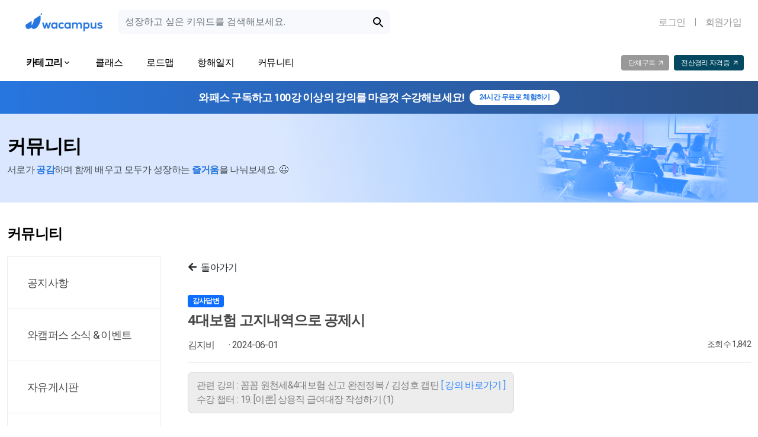

--- FILE ---
content_type: text/html; charset=UTF-8
request_url: https://v2.wacampus.kr/community/qna/4783
body_size: 12849
content:
<!DOCTYPE html>
<html lang="ko">
<head>
    <meta charset="UTF-8">
    <meta name="viewport"
          content="width=device-width, user-scalable=no, initial-scale=1.0, maximum-scale=1.0, minimum-scale=1.0">
    <title>[질문 답변] 4대보험 고지내역으로 공제시 :: 와캠퍼스 </title>
    <meta name="naver-site-verification" content="34fdc4c15da509d560026c26535df7665caffd8d" />
    <meta name="description" content="4대보험 고지내역으로 공제시">
    <meta name="keywords" content="4대보험 고지내역으로 공제시">
    <meta name="author" content="와캠퍼스">
    <meta property="og:type" content="website">
    <meta property="og:url" content="https://v2.wacampus.kr/community/qna/4783">
    <meta property="og:title" content="4대보험 고지내역으로 공제시">
    <meta property="og:image" content="/static/images/wacamp_og_img.png">
    <meta property="og:description" content="4대보험 고지내역으로 공제시">
    <meta property="og:site_name" content="와캠퍼스">
    <link rel="apple-touch-icon" sizes="57x57" href="/static/images/favicons.ico/apple-icon-57x57.png">
    <link rel="apple-touch-icon" sizes="60x60" href="/static/images/favicons.ico/apple-icon-60x60.png">
    <link rel="apple-touch-icon" sizes="72x72" href="/static/images/favicons.ico/apple-icon-72x72.png">
    <link rel="apple-touch-icon" sizes="76x76" href="/static/images/favicons.ico/apple-icon-76x76.png">
    <link rel="apple-touch-icon" sizes="114x114" href="/static/images/favicons.ico/apple-icon-114x114.png">
    <link rel="apple-touch-icon" sizes="120x120" href="/static/images/favicons.ico/apple-icon-120x120.png">
    <link rel="apple-touch-icon" sizes="144x144" href="/static/images/favicons.ico/apple-icon-144x144.png">
    <link rel="apple-touch-icon" sizes="152x152" href="/static/images/favicons.ico/apple-icon-152x152.png">
    <link rel="apple-touch-icon" sizes="180x180" href="/static/images/favicons.ico/apple-icon-180x180.png">
    <link rel="icon" type="image/png" sizes="32x32" href="/static/images/favicons.ico/favicon-32x32.png">
    <link rel="icon" type="image/png" sizes="96x96" href="/static/images/favicons.ico/favicon-96x96.png">
    <link rel="icon" type="image/png" sizes="16x16" href="/static/images/favicons.ico/favicon-16x16.png">
    <link rel="manifest" href="/static/images/favicons.ico/manifest.json">
    <meta name="msapplication-TileColor" content="#ffffff">
    <meta name="msapplication-TileImage" content="/static/images/favicons.ico/ms-icon-144x144.png">
    <meta name="theme-color" content="#ffffff">
    <link rel="stylesheet" href="/static/dist/css/app.css?250827">
    <link rel="stylesheet" href="/static/stylesheets/common.css?241129">
    <link rel="stylesheet" href="/static/stylesheets/component.css?250523">
    <link rel="stylesheet" href="/static/stylesheets/wc.css?250602">
    <link rel="stylesheet" href="/static/stylesheets/jquery/jquery.toast.css" />
    <link rel="stylesheet" href="/static/stylesheets/debug.css" />
    <link rel="stylesheet" href="/static/adminlte/vendor/fontawesome-free/css/all.min.css">
    <link rel="stylesheet" href="/static/adminlte/vendor/fontawesome-free/css/v4-shims.min.css">
<link rel="stylesheet" href="/static/stylesheets/main/main.css?250722"><link rel="stylesheet" href="/static/stylesheets/main/sub.css?250620"><link rel="stylesheet" href="/static/stylesheets/board.css?20230907">    <script src="/static/javascripts/jquery/jquery-3.5.1.min.js"></script>
    <script src="/static/dist/js/bundle.js?240215"></script>
    <script src="/static/javascripts/jquery/jquery.form.js"></script>
    <script src="/static/javascripts/jf.common.js?20240505"></script>
    <script src="/static/javascripts/ch.common.js"></script>
    <script src="/static/javascripts/jquery/jquery.toast.js"></script>
    <script src="/static/javascripts/axios.min.js"></script>
    <script src="/static/javascripts/wc.ajax.js"></script>
    <script src="/static/javascripts/common.js?250331"></script>
<script src="/static/javascripts/community.js?20230623"></script>    <!-- Meta Pixel Code -->
    <script>
        !function(f,b,e,v,n,t,s)
        {if(f.fbq)return;n=f.fbq=function(){n.callMethod?
            n.callMethod.apply(n,arguments):n.queue.push(arguments)};
            if(!f._fbq)f._fbq=n;n.push=n;n.loaded=!0;n.version='2.0';
            n.queue=[];t=b.createElement(e);t.async=!0;
            t.src=v;s=b.getElementsByTagName(e)[0];
            s.parentNode.insertBefore(t,s)}(window, document,'script',
            'https://connect.facebook.net/en_US/fbevents.js');
        fbq('init', '652851361937192'
        );
        fbq('track', 'PageView');
    </script>
    <noscript><img height="1" width="1" style="display:none"
                   src="https://www.facebook.com/tr?id=652851361937192&ev=PageView&noscript=1"
    /></noscript>
    <!-- End Meta Pixel Code -->
    <!-- Google Tag Manager -->
    <script>(function(w,d,s,l,i){w[l]=w[l]||[];w[l].push({'gtm.start':
            new Date().getTime(),event:'gtm.js'});var f=d.getElementsByTagName(s)[0],
        j=d.createElement(s),dl=l!='dataLayer'?'&l='+l:'';j.async=true;j.src=
        'https://www.googletagmanager.com/gtm.js?id='+i+dl;f.parentNode.insertBefore(j,f);
    })(window,document,'script','dataLayer','GTM-MM87VT22');</script>
    <!-- End Google Tag Manager -->
    <!-- Google tag (gtag.js) -->
    <script async src="https://www.googletagmanager.com/gtag/js?id=UA-125120410-2"></script>
    <script>
        window.dataLayer = window.dataLayer || [];
        function gtag(){dataLayer.push(arguments);}
        gtag('js', new Date());
        gtag('config', 'G-RKC744KKSZ');
    </script>
    <!-- End Google tag -->

    <!-- Google tag (gtag.js) ads-->
    <script async src="https://www.googletagmanager.com/gtag/js?id=AW-11150679690"></script>
    <script>
        window.dataLayer = window.dataLayer || [];
        function gtag(){dataLayer.push(arguments);}
        gtag('js', new Date());

        gtag('config', 'AW-11150679690');
    </script>

</head>
<body id="" style="height: fit-content;">
<!-- Google Tag Manager (noscript) -->
<noscript><iframe src="https://www.googletagmanager.com/ns.html?id=GTM-MM87VT22"
                  height="0" width="0" style="display:none;visibility:hidden"></iframe></noscript>
<!-- End Google Tag Manager (noscript) -->
<script>console.log($('body'))</script>
<div id="header">
<style>
    .wapass-banner {
        display: flex;
        cursor: pointer;
        padding: 15px 0;
        align-items: center;
        justify-content: center;
        background: linear-gradient(to right, rgba(39, 118, 223, 1), rgba(45, 79, 131, 1));
    }

    .wapass-banner .banner-text {
        color: #FFF;
        font-family: Roboto;
        font-size: 14px;
        font-style: normal;
        font-weight: 600;
        line-height: normal;
        letter-spacing: -0.72px;
    }

    .wapass-banner .banner-badge {
        margin-left: 8px;
        padding: 4px 16px;
        border-radius: 32px;
        background: #FFF;
        color: #2776DF;
        font-family: Roboto;
        font-size: 12px;
        font-style: normal;
        font-weight: 600;
        line-height: normal;
        letter-spacing: -0.6px;
    }

    #GNB .header-bottom .mobile-navbar .navbar-nav-section1 ul::-webkit-scrollbar {
        display: none;
    }

    @media (min-width: 991.98px) {
        .wapass-banner .banner-text {
            font-size: 18px;
        }
    }

    @media (max-width: 1199.98px) {
        .nav-link {
            padding: 0.5rem 0 !important;
        }
    }
</style>
<div id="GNB">
    <nav class="navbar navbar-expand-lg navbar-light header-top">
        <div class="container-xxl">
            <div class="d-flex align-items-center justify-content-center">
<!--                <img src="/static/src/assets/images/logo-white.png" alt="와캠퍼스 로고" class="logo-white d-lg-none">-->
                <a class="navbar-brand me-auto" href="/" id="logo-white">
                        <img src="/static/src/assets/images/logo1.png" class="wacampus-logo" alt="와캠퍼스 로고">
                </a>
                <form action="/search" method="get" class="d-flex searchbox">
                    <input class="form-control" type="search" name="keyword" value="" placeholder="성장하고 싶은 키워드를 검색해보세요.">
                    <button class="btn btn-outline-success px-2 btn-submit flex-shrink-0" type="submit">
                        <img src="/static/src/assets/icons/search.svg" alt="" class="img d-none d-lg-inline-block">
                        <span class="text d-lg-none font-bold p-0">검색</span>
                    </button>
                </form>
            </div>
                <div>
                    <div class="loginbox web-loginbox d-none d-lg-flex">
                            <a href="/member/login" class="wc-btn wc-btn-login">로그인</a> <div class="like-catebar"></div> <a href="/member/signup" class="wc-btn wc-btn-outline-signup">회원가입</a>
                    </div>
                    <div class="loginbox d-flex d-lg-none">
                        <div class="search-wrapper">
                            <img src="/static/src/assets/icons/search.svg" alt="">
                        </div>
                        <a class="login-wrapper" href="/member/login">
                            <img src="/static/src/assets/icons/icon-person_pin.svg" alt="">
                        </a>
                    </div>
                </div>
        </div>
    </nav>
    <nav class="navbar navbar-expand-lg navbar-light header-bottom">
        <div class="navbar-cont container-xxl">
            <div class="d-flex d-lg-none container-lg mobile-navbar">
                <div class="navbar-nav-outer">
                    <div class="navbar-nav-box">
                        <div class="navbar-nav-section1">
                            <div class="nav-item img-open">
                                <a class="" aria-current="page" href="javascript:void(0);">
                                    <svg xmlns="http://www.w3.org/2000/svg" width="16" height="16" viewBox="0 0 16 16" fill="none">
                                        <g clip-path="url(#clip0_1549_7985)">
                                            <path d="M10 13H0V15H10V13ZM16 5H0V7H16V5ZM0 11H16V9H0V11ZM0 1V3H16V1H0Z" fill="black"/>
                                        </g>
                                        <defs>
                                            <clipPath id="clip0_1549_7985">
                                                <rect width="16" height="16" fill="white"/>
                                            </clipPath>
                                        </defs>
                                    </svg>
                                </a>
                            </div>
                            <ul class="navbar-nav d-flex align-items-center">
                                    <li class="nav-item ">
                                            <div class="nav-link nav-link-lv1" aria-current="page">
                                                <span class="text">클래스</span>
                                            </div>
</a>                                    </li>
                                    <li class="nav-item ">
<a class="" aria-current="page" href="/roadmap/list">                                            <div class="nav-link nav-link-lv1" aria-current="page">
                                                <span class="text">로드맵</span>
                                            </div>
                                    </li>
                                    <li class="nav-item ">
<a class="" aria-current="page" href="/study">                                            <div class="nav-link nav-link-lv1" aria-current="page">
                                                <span class="text">항해일지</span>
                                            </div>
                                    </li>
                                    <li class="nav-item ">
<a class="" aria-current="page" href="/community/notice">                                            <div class="nav-link nav-link-lv1" aria-current="page">
                                                <span class="text">커뮤니티</span>
                                            </div>
                                    </li>
                                <a class="nav-item group-subscription d-flex align-items-center" style="padding: 0 8px;" href="/introduce/b2b">
                                    <div class="text" style="padding: 4px">단체구독</div>
                                    <img src="/static/src/assets/icons/arrow_outward.svg">
                                </a>
                                <a class="nav-item group-subscription d-flex align-items-center" style="padding: 0 8px; background-color: #044961;" href="https://license.wacampus.kr" target="_blank">
                                    <div class="text" style="padding: 4px">전산경리 자격증</div>
                                    <img src="/static/src/assets/icons/arrow_outward.svg">
                                </a>
                            </ul>
                        </div>
                        <ul class="sub-nav-ul container-lg" >
                                    <li class="sub-nav-sub-item " data-text="프리미엄">
                                        <a class="" aria-current="page" href="/course/list/premium">
                                            <span class="text">프리미엄</span>
                                        </a>
                                    </li>
                                    <li class="sub-nav-sub-item " data-text="와패스멤버십">
                                        <a class="" aria-current="page" href="/course/list/wapass/1">
                                            <span class="text">와패스멤버십</span>
                                        </a>
                                    </li>
                                    <li class="sub-nav-sub-item " data-text="자격증">
                                        <a class="" aria-current="page" href="/license">
                                            <span class="text">자격증</span>
                                        </a>
                                    </li>
                                    <li class="sub-nav-sub-item " data-text="무료">
                                        <a class="" aria-current="page" href="/course/list/free">
                                            <span class="text">무료</span>
                                        </a>
                                    </li>
                        </ul>
                    </div>
                </div>
            </div>
            <div class="collapse navbar-collapse justify-content-between align-items-center">
                <div class="navbar-nav-outer">
                    <div class="navbar-nav-box">
                        <ul class="navbar-nav me-auto mb-2 mb-lg-0">
                            <li class="nav-item px-3">
                                <a class="nav-link nav-link-lv1 category" aria-current="page" href="javascript:void(0);">
                                    <span class="text category">카테고리</span>
                                    <svg xmlns="http://www.w3.org/2000/svg" width="16" height="16" viewBox="0 0 16 16" fill="none">
                                        <path d="M4.94 5.53003L8 8.58336L11.06 5.53003L12 6.47003L8 10.47L4 6.47003L4.94 5.53003Z" fill="black"/>
                                    </svg>
                                </a>
                            </li>
                                <li class="nav-item px-3">
                                    <a class="nav-link nav-link-lv1 " aria-current="page" href="/course/list/premium">
                                        <span class="text">클래스</span>
                                        <img src="/static/src/assets/icons/arrow-up.svg" alt="" class="icon-arrow">
                                    </a>
                                </li>
                                <li class="nav-item px-3">
                                    <a class="nav-link nav-link-lv1 " aria-current="page" href="/roadmap/list">
                                        <span class="text">로드맵</span>
                                        <img src="/static/src/assets/icons/arrow-up.svg" alt="" class="icon-arrow">
                                    </a>
                                </li>
                                <li class="nav-item px-3">
                                    <a class="nav-link nav-link-lv1 " aria-current="page" href="/study">
                                        <span class="text">항해일지</span>
                                        <img src="/static/src/assets/icons/arrow-up.svg" alt="" class="icon-arrow">
                                    </a>
                                </li>
                                <li class="nav-item px-3">
                                    <a class="nav-link nav-link-lv1 " aria-current="page" href="/community/notice">
                                        <span class="text">커뮤니티</span>
                                        <img src="/static/src/assets/icons/arrow-up.svg" alt="" class="icon-arrow">
                                    </a>
                                </li>
                        </ul>
                    </div>
                </div>
                <div class="d-flex">
                    <div>
                        <a class="navbar-nav navbar-nav-box group-subscription" style="padding: 0 8px;" href="/introduce/b2b">
                            <span class="text" style="padding: 4px">단체구독</span>
                            <img src="/static/src/assets/icons/arrow_outward.svg">
                        </a>
                    </div>
                    <div style="margin-left: 8px;">
                        <a class="navbar-nav navbar-nav-box group-subscription" style="padding: 0 8px; background-color: #044961;" href="https://license.wacampus.kr" target="_blank">
                            <span class="text" style="padding: 4px">전산경리 자격증</span>
                            <img src="/static/src/assets/icons/arrow_outward.svg">
                        </a>
                    </div>
                </div>
            </div>
        </div>
    </nav>
    <div class="wapass-banner" onclick="location.href='/payment/subscription/1';">
        <span class="banner-text">와패스 구독하고 100강 이상의 강의를 마음껏 수강해보세요!</span>
        <span class="banner-badge d-none d-lg-flex">24시간 무료로 체험하기</span>
    </div>

    <div class="back-drop"></div>
    <div class="category-submenu web-submenu container-xxl">
        <div class="category-submenu-inner">
            <ul class="d-flex justify-content-between list-unstyled submenu-ul category-submenu-ul-lv1">
                <li class="category-submenu-item item-lv1">
                    <div class="text">수강유형</div>

                    <ul class="list-unstyled category-submenu-ul category-submenu-ul-lv2">
                        <li class="category-submenu-item item-lv2">
                            <a href="/course/list?tag_id=51">
                                <div class="text">프리미엄</div>
                            </a>
                        </li>
                        <li class="category-submenu-item item-lv2">
                            <a href="/course/list?tag_id=1480">
                                <div class="text">오프라인</div>
                            </a>
                        </li>
                        <li class="category-submenu-item item-lv2">
                            <a href="/course/list?tag_id=1246">
                                <div class="text">무료</div>
                            </a>
                        </li>
                        <li class="category-submenu-item item-lv2">
                            <a href="/course/list?tag_id=1644">
                                <div class="text">와패스멤버쉽</div>
                            </a>
                        </li>
                        <li class="category-submenu-item item-lv2">
                            <a href="/course/list?tag_id=1630">
                                <div class="text">패키지</div>
                            </a>
                        </li>
                        <li class="category-submenu-item item-lv2">
                            <a href="/course/list?tag_id=108">
                                <div class="text">자격증</div>
                            </a>
                        </li>
                    </ul>
                </li>
                <li class="category-submenu-item item-lv1">
                    <div class="text">직종별</div>

                    <ul class="list-unstyled category-submenu-ul category-submenu-ul-lv2">
                        <li class="category-submenu-item item-lv2">
                            <a href="/course/list?tag_id=1631">
                                <div class="text">경리담당자</div>
                            </a>
                        </li>
                        <li class="category-submenu-item item-lv2">
                            <a href="/course/list?tag_id=1632">
                                <div class="text">회사대표</div>
                            </a>
                        </li>
                        <li class="category-submenu-item item-lv2">
                            <a href="/course/list?tag_id=1648">
                                <div class="text">세무사/회계사</div>
                            </a>
                        </li>
                        <li class="category-submenu-item item-lv2">
                            <a href="/course/list?tag_id=1649">
                                <div class="text">세무/회계사무원</div>
                            </a>
                        </li>
                    </ul>
                </li>
                <li class="category-submenu-item item-lv1">
                    <div class="text">신입/경력</div>

                    <ul class="list-unstyled category-submenu-ul category-submenu-ul-lv2">
                        <li class="category-submenu-item item-lv2">
                            <a href="/course/list?tag_id=1633">
                                <div class="text">세무/회계사무소 신입</div>
                            </a>
                        </li>
                        <li class="category-submenu-item item-lv2">
                            <a href="/course/list?tag_id=1634">
                                <div class="text">세무/회계사무소 경력</div>
                            </a>
                        </li>
                        <li class="category-submenu-item item-lv2">
                            <a href="/course/list?tag_id=1635">
                                <div class="text">중소기업 신입</div>
                            </a>
                        </li>
                        <li class="category-submenu-item item-lv2">
                            <a href="/course/list?tag_id=1636">
                                <div class="text">중소기업 경력</div>
                            </a>
                        </li>
                    </ul>
                </li>
                <li class="category-submenu-item item-lv1">
                    <div class="text">업종별</div>

                    <ul class="list-unstyled category-submenu-ul category-submenu-ul-lv2">
                        <li class="category-submenu-item item-lv2">
                            <a href="/course/list?tag_id=119">
                                <div class="text">건설업</div>
                            </a>
                        </li>
                        <li class="category-submenu-item item-lv2">
                            <a href="/course/list?tag_id=1572">
                                <div class="text">쇼핑몰업</div>
                            </a>
                        </li>
                        <li class="category-submenu-item item-lv2">
                            <a href="/course/list?tag_id=386">
                                <div class="text">학원업</div>
                            </a>
                        </li>
                        <li class="category-submenu-item item-lv2">
                            <a href="/course/list?tag_id=1637">
                                <div class="text">병의원업</div>
                            </a>
                        </li>
                        <li class="category-submenu-item item-lv2">
                            <a href="/course/list?tag_id=134">
                                <div class="text">제조업</div>
                            </a>
                        </li>
                        <li class="category-submenu-item item-lv2">
                            <a href="/course/list?tag_id=1615">
                                <div class="text">부동산업</div>
                            </a>
                        </li>
                        <li class="category-submenu-item item-lv2">
                            <a href="/course/list?tag_id=1638">
                                <div class="text">무역/수출업</div>
                            </a>
                        </li>
                        <li class="category-submenu-item item-lv2">
                            <a href="/course/list?tag_id=1617">
                                <div class="text">크리에이터</div>
                            </a>
                        </li>
                    </ul>
                </li>
                <li class="category-submenu-item item-lv1">
                    <div class="text">실무별</div>

                    <ul class="list-unstyled category-submenu-ul category-submenu-ul-lv2">
                        <li class="category-submenu-item item-lv2">
                            <a href="/course/list?tag_id=288">
                                <div class="text">세무</div>
                            </a>
                        </li>
                        <li class="category-submenu-item item-lv2">
                            <a href="/course/list?tag_id=100">
                                <div class="text">회계</div>
                            </a>
                        </li>
                        <li class="category-submenu-item item-lv2">
                            <a href="/course/list?tag_id=1639">
                                <div class="text">인사/노무</div>
                            </a>
                        </li>
                        <li class="category-submenu-item item-lv2">
                            <a href="/course/list?tag_id=74">
                                <div class="text">4대보험</div>
                            </a>
                        </li>
                        <li class="category-submenu-item item-lv2">
                            <a href="/course/list?tag_id=64">
                                <div class="text">연말정산</div>
                            </a>
                        </li>
                        <li class="category-submenu-item item-lv2">
                            <a href="/course/list?tag_id=1640">
                                <div class="text">법인결산/조정</div>
                            </a>
                        </li>
                        <li class="category-submenu-item item-lv2">
                            <a href="/course/list?tag_id=1641">
                                <div class="text">경영/기타</div>
                            </a>
                        </li>
                    </ul>
                </li>
                <li class="category-submenu-item item-lv1">
                    <div class="text">세목별</div>

                    <ul class="list-unstyled category-submenu-ul category-submenu-ul-lv2">
                        <li class="category-submenu-item item-lv2">
                            <a href="/course/list?tag_id=91">
                                <div class="text">부가세</div>
                            </a>
                        </li>
                        <li class="category-submenu-item item-lv2">
                            <a href="/course/list?tag_id=16">
                                <div class="text">원천세</div>
                            </a>
                        </li>
                        <li class="category-submenu-item item-lv2">
                            <a href="/course/list?tag_id=131">
                                <div class="text">소득세</div>
                            </a>
                        </li>
                        <li class="category-submenu-item item-lv2">
                            <a href="/course/list?tag_id=86">
                                <div class="text">법인세</div>
                            </a>
                        </li>
                        <li class="category-submenu-item item-lv2">
                            <a href="/course/list?tag_id=1642">
                                <div class="text">상속/증여</div>
                            </a>
                        </li>
                        <li class="category-submenu-item item-lv2">
                            <a href="/course/list?tag_id=144">
                                <div class="text">관세</div>
                            </a>
                        </li>
                    </ul>
                </li>
                <li class="category-submenu-item item-lv1">
                    <div class="text">프로그램</div>

                    <ul class="list-unstyled category-submenu-ul category-submenu-ul-lv2">
                        <li class="category-submenu-item item-lv2">
                            <a href="/course/list?tag_id=116">
                                <div class="text">엑셀</div>
                            </a>
                        </li>
                        <li class="category-submenu-item item-lv2">
                            <a href="/course/list?tag_id=128">
                                <div class="text">노션</div>
                            </a>
                        </li>
                        <li class="category-submenu-item item-lv2">
                            <a href="/course/list?tag_id=1643">
                                <div class="text">구글시트스프레드시트</div>
                            </a>
                        </li>
                        <li class="category-submenu-item item-lv2">
                            <a href="/course/list?tag_id=158">
                                <div class="text">경리나라</div>
                            </a>
                        </li>
                        <li class="category-submenu-item item-lv2">
                            <a href="/course/list?tag_id=470">
                                <div class="text">위하고</div>
                            </a>
                        </li>
                        <li class="category-submenu-item item-lv2">
                            <a href="/course/list?tag_id=376">
                                <div class="text">세무사랑</div>
                            </a>
                        </li>
                    </ul>
                </li>
            </ul>
            <div class="all-course d-flex align-items-center justify-content-center">
                <div class="text">
                    강의 전체보기
                </div>
                <div class="icon">
                    <svg xmlns="http://www.w3.org/2000/svg" width="12" height="12" viewBox="0 0 12 12" fill="none">
                        <g clip-path="url(#clip0_1459_3942)">
                            <path d="M3 9.825L6.7085 6L3 2.175L4.1417 1L9 6L4.1417 11L3 9.825Z" fill="white"/>
                        </g>
                        <defs>
                            <clipPath id="clip0_1459_3942">
                                <rect width="12" height="12" fill="white"/>
                            </clipPath>
                        </defs>
                    </svg>
                </div>
            </div>
        </div>
    </div>
    <div class="category-submenu mobile-submenu d-lg-none container-xxl">
        <div class="category-submenu-inner">
            <ul class="d-flex justify-content-between list-unstyled submenu-ul category-submenu-ul-lv1">
                <li class="category-submenu-item item-lv1">
                    <div class="text">수강유형</div>
                    <ul class="list-unstyled category-submenu-ul category-submenu-ul-lv2">
                        <li class="category-submenu-item item-lv2">
                            <a href="/course/list?tag_id=51">
                                <div class="text">프리미엄</div>
                            </a>
                        </li>
                        <li class="category-submenu-item item-lv2">
                            <a href="/course/list?tag_id=1480">
                                <div class="text">오프라인</div>
                            </a>
                        </li>
                        <li class="category-submenu-item item-lv2">
                            <a href="/course/list?tag_id=1246">
                                <div class="text">무료</div>
                            </a>
                        </li>
                        <li class="category-submenu-item item-lv2">
                            <a href="/course/list?tag_id=1644">
                                <div class="text">와패스멤버쉽</div>
                            </a>
                        </li>
                        <li class="category-submenu-item item-lv2">
                            <a href="/course/list?tag_id=1630">
                                <div class="text">패키지</div>
                            </a>
                        </li>
                        <li class="category-submenu-item item-lv2">
                            <a href="/course/list?tag_id=108">
                                <div class="text">자격증</div>
                            </a>
                        </li>
                    </ul>
                </li>
                <li class="category-submenu-item item-lv1">
                    <div class="text">직종별</div>
                    <ul class="list-unstyled category-submenu-ul category-submenu-ul-lv2">
                        <li class="category-submenu-item item-lv2">
                            <a href="/course/list?tag_id=1631">
                                <div class="text">경리담당자</div>
                            </a>
                        </li>
                        <li class="category-submenu-item item-lv2">
                            <a href="/course/list?tag_id=1632">
                                <div class="text">회사대표</div>
                            </a>
                        </li>
                        <li class="category-submenu-item item-lv2">
                            <a href="/course/list?tag_id=1648">
                                <div class="text">세무사/회계사</div>
                            </a>
                        </li>
                        <li class="category-submenu-item item-lv2">
                            <a href="/course/list?tag_id=1649">
                                <div class="text">세무/회계사무원</div>
                            </a>
                        </li>
                    </ul>
                </li>
                <li class="category-submenu-item item-lv1">
                    <div class="text">신입/경력</div>
                    <ul class="list-unstyled category-submenu-ul category-submenu-ul-lv2">
                        <li class="category-submenu-item item-lv2">
                            <a href="/course/list?tag_id=1633">
                                <div class="text">세무/회계사무소 신입</div>
                            </a>
                        </li>
                        <li class="category-submenu-item item-lv2">
                            <a href="/course/list?tag_id=1634">
                                <div class="text">세무/회계사무소 경력</div>
                            </a>
                        </li>
                        <li class="category-submenu-item item-lv2">
                            <a href="/course/list?tag_id=1635">
                                <div class="text">중소기업 신입</div>
                            </a>
                        </li>
                        <li class="category-submenu-item item-lv2">
                            <a href="/course/list?tag_id=1636">
                                <div class="text">중소기업 경력</div>
                            </a>
                        </li>
                    </ul>
                </li>
                <li class="category-submenu-item item-lv1">
                    <div class="text">업종별</div>
                    <ul class="list-unstyled category-submenu-ul category-submenu-ul-lv2">
                        <li class="category-submenu-item item-lv2">
                            <a href="/course/list?tag_id=119">
                                <div class="text">건설업</div>
                            </a>
                        </li>
                        <li class="category-submenu-item item-lv2">
                            <a href="/course/list?tag_id=1572">
                                <div class="text">쇼핑몰업</div>
                            </a>
                        </li>
                        <li class="category-submenu-item item-lv2">
                            <a href="/course/list?tag_id=386">
                                <div class="text">학원업</div>
                            </a>
                        </li>
                        <li class="category-submenu-item item-lv2">
                            <a href="/course/list?tag_id=1637">
                                <div class="text">병의원업</div>
                            </a>
                        </li>
                        <li class="category-submenu-item item-lv2">
                            <a href="/course/list?tag_id=134">
                                <div class="text">제조업</div>
                            </a>
                        </li>
                        <li class="category-submenu-item item-lv2">
                            <a href="/course/list?tag_id=1615">
                                <div class="text">부동산업</div>
                            </a>
                        </li>
                        <li class="category-submenu-item item-lv2">
                            <a href="/course/list?tag_id=1638">
                                <div class="text">무역/수출업</div>
                            </a>
                        </li>
                        <li class="category-submenu-item item-lv2">
                            <a href="/course/list?tag_id=1617">
                                <div class="text">크리에이터</div>
                            </a>
                        </li>
                    </ul>
                </li>
                <li class="category-submenu-item item-lv1">
                    <div class="text">실무별</div>
                    <ul class="list-unstyled category-submenu-ul category-submenu-ul-lv2">
                        <li class="category-submenu-item item-lv2">
                            <a href="/course/list?tag_id=288">
                                <div class="text">세무</div>
                            </a>
                        </li>
                        <li class="category-submenu-item item-lv2">
                            <a href="/course/list?tag_id=100">
                                <div class="text">회계</div>
                            </a>
                        </li>
                        <li class="category-submenu-item item-lv2">
                            <a href="/course/list?tag_id=1639">
                                <div class="text">인사/노무</div>
                            </a>
                        </li>
                        <li class="category-submenu-item item-lv2">
                            <a href="/course/list?tag_id=74">
                                <div class="text">4대보험</div>
                            </a>
                        </li>
                        <li class="category-submenu-item item-lv2">
                            <a href="/course/list?tag_id=64">
                                <div class="text">연말정산</div>
                            </a>
                        </li>
                        <li class="category-submenu-item item-lv2">
                            <a href="/course/list?tag_id=1640">
                                <div class="text">법인결산/조정</div>
                            </a>
                        </li>
                        <li class="category-submenu-item item-lv2">
                            <a href="/course/list?tag_id=1641">
                                <div class="text">경영/기타</div>
                            </a>
                        </li>
                    </ul>
                </li>
                <li class="category-submenu-item item-lv1">
                    <div class="text">세목별</div>
                    <ul class="list-unstyled category-submenu-ul category-submenu-ul-lv2">
                        <li class="category-submenu-item item-lv2">
                            <a href="/course/list?tag_id=91">
                                <div class="text">부가세</div>
                            </a>
                        </li>
                        <li class="category-submenu-item item-lv2">
                            <a href="/course/list?tag_id=16">
                                <div class="text">원천세</div>
                            </a>
                        </li>
                        <li class="category-submenu-item item-lv2">
                            <a href="/course/list?tag_id=131">
                                <div class="text">소득세</div>
                            </a>
                        </li>
                        <li class="category-submenu-item item-lv2">
                            <a href="/course/list?tag_id=86">
                                <div class="text">법인세</div>
                            </a>
                        </li>
                        <li class="category-submenu-item item-lv2">
                            <a href="/course/list?tag_id=1642">
                                <div class="text">상속/증여</div>
                            </a>
                        </li>
                        <li class="category-submenu-item item-lv2">
                            <a href="/course/list?tag_id=144">
                                <div class="text">관세</div>
                            </a>
                        </li>
                    </ul>
                </li>
                <li class="category-submenu-item item-lv1">
                    <div class="text">프로그램</div>
                    <ul class="list-unstyled category-submenu-ul category-submenu-ul-lv2">
                        <li class="category-submenu-item item-lv2">
                            <a href="/course/list?tag_id=116">
                                <div class="text">엑셀</div>
                            </a>
                        </li>
                        <li class="category-submenu-item item-lv2">
                            <a href="/course/list?tag_id=128">
                                <div class="text">노션</div>
                            </a>
                        </li>
                        <li class="category-submenu-item item-lv2">
                            <a href="/course/list?tag_id=1643">
                                <div class="text">구글시트스프레드시트</div>
                            </a>
                        </li>
                        <li class="category-submenu-item item-lv2">
                            <a href="/course/list?tag_id=158">
                                <div class="text">경리나라</div>
                            </a>
                        </li>
                        <li class="category-submenu-item item-lv2">
                            <a href="/course/list?tag_id=470">
                                <div class="text">위하고</div>
                            </a>
                        </li>
                        <li class="category-submenu-item item-lv2">
                            <a href="/course/list?tag_id=376">
                                <div class="text">세무사랑</div>
                            </a>
                        </li>
                    </ul>
                </li>
            </ul>
            <div class="all-course d-flex align-items-center justify-content-center">
                <div class="text">
                    강의 전체보기
                </div>
                <div class="icon d-none d-lg-block">
                    <svg xmlns="http://www.w3.org/2000/svg" width="12" height="12" viewBox="0 0 12 12" fill="none">
                        <g clip-path="url(#clip0_1459_3942)">
                            <path d="M3 9.825L6.7085 6L3 2.175L4.1417 1L9 6L4.1417 11L3 9.825Z" fill="white"/>
                        </g>
                        <defs>
                            <clipPath id="clip0_1459_3942">
                                <rect width="12" height="12" fill="white"/>
                            </clipPath>
                        </defs>
                    </svg>
                </div>
            </div>
        </div>
    </div>

    <script>
        $(document).ready(function () {
            windowWidth = $(window).width();
            $(window).resize(function () {
                var windowWidth = $(window).width();
            });

            let is_slide = false;
            let category_slide = false;

            // $("#GNB .navbar-nav").mouseenter(function(){
            // $("#GNB .navbar-nav").on('click',function(){
            //   if(windowWidth > 992){
            // 	  if( is_slide ){
            // 		  $(".submenu").slideDown('fast', function (){
            // 			  is_slide = false;
            // 		  });
            // 	  }
            //   }
            // });

            $("#GNB .navbar-nav").on('click', '.nav-link-lv1:not(.category)', function () {
                $("#GNB .navbar-nav li").removeClass('active');
                $(this).closest('.nav-item').addClass('active');

                if($(this).find('.text').text() === '클래스'){
                    $('#GNB .sub-nav-ul').css('display','flex');
                } else {
                    $('#GNB .sub-nav-ul').hide();
                }

            });

            /* 검색 */
            $(".search-wrapper").click(function(){
                $(this).toggleClass('active');
                $('#GNB .searchbox').find('input').val('');
                $('#GNB .searchbox').toggleClass('active');
            });

            /* 모바일 카테고리 2단 */
            $('#GNB .sub-nav-ul').on('click','li',function(){
                $(this).addClass('active');
                // window.location.href = '/course/list/premium';
            })

            /* 카테고리 탭 */
            $("#GNB .navbar-nav").on('click', 'li a.category', function () {
                $('#GNB .sub-nav-ul ').hide();
                $("#GNB .navbar-nav li").removeClass('active');
                    if (!category_slide) {
                        $(".web-submenu").slideDown('fast');
                        category_slide = true;
                        $('#GNB .back-drop').show();
                    } else {
                        $(".web-submenu").slideUp('fast');
                        category_slide = false;
                        $('#GNB .back-drop').hide();
                    }
            });

            $("#GNB .category-submenu").on('click', '.all-course', function () {
                window.location.href = '/course/list';
            })

            $("#GNB .back-drop").on('click',function(){
                $(".web-submenu").slideUp('fast');
                category_slide = false;
                $('#GNB .back-drop').hide();
            })

            /* 모바일 카테고리 탭 */
            var _mobileNav = $('.mobile-navbar');
            _mobileNav.find('.mobile-navbar-nav').on('click','.mobile-nav-item:not(.img-open)',function(){
                $(this).addClass('active');

            })


            $(".img-open").click(function () {
                const viewportHeight = $(window).height();
                const headerTop = $('#GNB .header-top').height();
                const headerBot = $('#GNB .header-bottom').height();
                const navHeight = viewportHeight - (headerTop + headerBot);

                $("#GNB .navbar-nav li").removeClass('active');
                $("#GNB").toggleClass('on');
                const bodyOverflow = $('body').css('overflow');
                $(".mobile-submenu").toggle();
                if (bodyOverflow === 'hidden') {
                    $('body').css('overflow', 'auto');
                } else {
                    $('body').css('overflow', 'hidden');
                    $('#GNB .category-submenu.mobile-submenu').css('height', navHeight+'px');
                }
            });

      });

    $(function () {
        let lastScrollTop = 0;
        $(window).scroll(function(event){
            if(window.innerWidth < 992) {
                if(Math.abs(lastScrollTop - window.scrollY) <= 15) return false;
                if((window.scrollY > lastScrollTop) && (lastScrollTop > 0)) {
                    $(".add-meta-badge-sm").removeClass('d-flex');
                    $(".add-meta-badge-sm").css('display','none');
                    $(".wapass-banner").hide();
                }else {
                    $(".add-meta-badge-sm").css('display','flex');
                    $(".wapass-banner").show();
                };
                lastScrollTop = window.scrollY;
            }
        });
    });
    </script>
</div>
</div>

<div id="content">
<div id="board">
<!--커뮤니티 헤더-->
<style>
    .community-header .content .title {font-weight: 700; font-size: 32px; line-height: 56px; color: #000000;}
    .community-header .content .text{color : #495057;}
    .community-header .content .text b {color: #2776DF; font-weight: bold;}

    @media (max-width: 768px) {
        .community-header .content {padding: 30px 30px 20px 30px;}
    }
</style>
<section class="community-header" style="background: linear-gradient(257.68deg, #89BCFF 13.31%, #DAE7FE 62.2%);">
    <div class="container-xxl d-flex justify-content-between align-items-center">
        <div class="content">
            <span class="title">커뮤니티</span>
            <p class="d-none d-md-block text">
                서로가 <b>공감</b>하며 함께 배우고 모두가 성장하는 <b>즐거움</b>을 나눠보세요. 😃
            </p>
            <p class="d-block d-md-none text">
                서로가 <b>공감</b>하며<br>
                함께 배우고 모두가 성장하는<br>
                <b>즐거움</b>을 나눠보세요. 😃
            </p>
        </div>
        <div class="image d-none d-md-block">
            <img src="/static/images/community-header-240619.png" alt="" style="opacity: 0.8; mix-blend-mode: overlay; max-width: 400px;">
        </div>
    </div>
</section>
<!--/커뮤니티 헤더-->
    <div class="d-lg-none">
<div id="subnav2">
    <div class="clearfix">
        <div class="subnav2-lv1 is_full">
            <div class="wc-dropdown">
                <div class="wc-dropdown-button">
                    <a href="" class="wc-dropdown-menu-item d-flex justify-content-between align-items-center">
                        <span class="text">공지사항</span>
                        <span class="compo-arrow">
                            <img src="/static/src/assets/icons/arrow-down.svg" alt="">
                        </span>
                    </a>
                </div>
                <ul class="wc-dropdown-menu">
                    <li class=""><a href="/community/notice" class="wc-dropdown-menu-item">공지사항</a></li>
                    <li class=""><a href="/community/news-event" class="wc-dropdown-menu-item">와캠퍼스 소식 & 이벤트</a></li>
                    <li class=""><a href="/community/free" class="wc-dropdown-menu-item">자유게시판</a></li>
                    <li class=""><a href="/community/reviews" class="wc-dropdown-menu-item">와캠퍼스 수강후기</a></li>
                    <li class=""><a href="/community/qna" class="wc-dropdown-menu-item">질문답변</a></li>
                    <li class=""><a href="/instructor/list" class="wc-dropdown-menu-item">캡틴</a></li>
                    <li class=""><a href="/yesform/list" class="wc-dropdown-menu-item">예스폼 자료실</a></li>
                    <li class=""><a href="/community/contact_us" class="wc-dropdown-menu-item">문의하기</a></li>
                </ul>
            </div>
        </div>
    </div>
    <script>
      $(document).ready(function(){
        $(".wc-dropdown-button").click(function(){
          event.preventDefault();
          $(this).toggleClass('active').siblings('.wc-dropdown-menu').toggleClass('active').slideToggle();
        });

        if($("#subnav2-lv2").length > 0){
            if($("#subnav2-lv2 .wc-dropdown-menu .active").length > 0){
              $("#subnav2-lv2 .wc-dropdown-button .text").text($("#subnav2-lv2 .wc-dropdown-menu .active").text());
            } else {
              $("#subnav2-lv2 .wc-dropdown-button .text").text($("#subnav2-lv2 .wc-dropdown-menu>li .wc-dropdown-menu-item").eq(0).text());
            }
        }
      });
    </script>
</div>
    </div>
    <section id="content" class="m-0">
        <div class="container-xxl sub-content clearfix">
<div class="d-none d-lg-flex justify-content-between align-items-end">
    <div id="subnav-title" >커뮤니티</div>
    <nav style="--bs-breadcrumb-divider: url(&#34;data:image/svg+xml,%3Csvg xmlns='http://www.w3.org/2000/svg' width='8' height='8'%3E%3Cpath d='M2.5 0L1 1.5 3.5 4 1 6.5 2.5 8l4-4-4-4z' fill='%236c757d'/%3E%3C/svg%3E&#34;);" aria-label="breadcrumb">
        <ol class="breadcrumb">
            <li class="breadcrumb-item">
                <a href=""></a>
            </li>
        </ol>
    </nav>
</div>
<nav id="subnav">
    <ul class="list-unstyled compo-accordion2">
        <!-- 1 depth -->
        <li class="compo-accordion2-item compo-accordion2-item-lv1  ">
            <a href="/community/notice" class="d-flex justify-content-between align-items-center compo-accordion2-item-link" target="_self">
                <span class="text">공지사항</span>
            </a>
        </li>
        <li class="compo-accordion2-item compo-accordion2-item-lv1  ">
            <a href="/community/news-event" class="d-flex justify-content-between align-items-center compo-accordion2-item-link" target="_self">
                <span class="text">와캠퍼스 소식 & 이벤트</span>
            </a>
        </li>
        <li class="compo-accordion2-item compo-accordion2-item-lv1  ">
            <a href="/community/free" class="d-flex justify-content-between align-items-center compo-accordion2-item-link" target="_self">
                <span class="text">자유게시판</span>
            </a>
        </li>
        <li class="compo-accordion2-item compo-accordion2-item-lv1  ">
            <a href="/community/reviews" class="d-flex justify-content-between align-items-center compo-accordion2-item-link" target="_self">
                <span class="text">와캠퍼스 수강후기</span>
            </a>
        </li>
        <li class="compo-accordion2-item compo-accordion2-item-lv1  ">
            <a href="/community/qna" class="d-flex justify-content-between align-items-center compo-accordion2-item-link" target="_self">
                <span class="text">질문답변</span>
            </a>
        </li>
        <li class="compo-accordion2-item compo-accordion2-item-lv1  ">
            <a href="/instructor/list" class="d-flex justify-content-between align-items-center compo-accordion2-item-link" target="_self">
                <span class="text">캡틴</span>
            </a>
        </li>
        <li class="compo-accordion2-item compo-accordion2-item-lv1  ">
            <a href="/yesform/list" class="d-flex justify-content-between align-items-center compo-accordion2-item-link" target="_self">
                <span class="text">예스폼 자료실</span>
            </a>
        </li>
        <li class="compo-accordion2-item compo-accordion2-item-lv1  ">
            <a href="/community/contact_us" class="d-flex justify-content-between align-items-center compo-accordion2-item-link" target="_self">
                <span class="text">문의하기</span>
            </a>
        </li>
    </ul>
</nav>
<script>
  $("document").ready(function(){
    var winWidth = $(window).width();
    var accordian = $(".compo-accordion2");

    function resize(){
      winWidth = $(window).width();
      if(winWidth > 992){
        accordian.addClass('pc').removeClass('mobile');
      } else {
        accordian.addClass('mobile').removeClass('pc');
      }
    }

    $(window).resize(function(){
      resize();
    });

    resize();

    $(".compo-accordion2-item").click(function (){
      event.stopPropagation();
      if($(this).hasClass('has-child')){
          event.preventDefault();

          if($(this).hasClass('active')){
            $(this).removeClass("active").siblings('.compo-accordion2-item').removeClass('active');
            $(this).removeClass("active").siblings('.compo-accordion2-item').children('.compo-accordion2-ul').slideUp();
            $(this).children('.compo-accordion2-ul').slideUp();
          } else {
            $(this).addClass("active").siblings('.compo-accordion2-item').removeClass('active');
            $(this).addClass("active").siblings('.compo-accordion2-item').children('.compo-accordion2-ul').slideUp();
            $(this).children('.compo-accordion2-ul').slideDown();
          }


      } else {
        window.location.href = $(this).children('a').attr('href');
      }
    });
  });
</script>
            <div id="rightbox">
                <script>
                    var BoardId = 'qna';
                    var ArticleId = '4783';
                </script>
                <section class="board-info">
                    <a href="/community/qna?#board_4783" class="btn d-none d-sm-none d-md-inline-block px-0"><i class="fa fa-arrow-left me-2"></i>돌아가기</a>
                    <div class="mt-6">
                        <span class="badge badge-head category3">강사답변</span>
                        <h4 class="title1 mt-2">4대보험 고지내역으로 공제시</h4>
                        <div class="col-12 col-lg-12 col-sm-12 mt-4">
                            <div class="d-flex justify-content-between">
                                <div>
                                    

                                    <span class="name">김지비</span>
                                    <span class="ms-5">· 2024-06-01</span>
                                </div>
                                <small class="ms-2">
                                    조회수 1,842
                                </small>
                            </div>
                        </div>
                        <hr>
                        <div class="course-info d-inline-block">
                            <span>
                                관련 강의 : 꼼꼼 원천세&4대보험 신고 완전정복 / 김성호 캡틴  <a href="/course/237">[ 강의 바로가기 ]</a><br>
                                수강 챕터 : 19. [이론] 상용직 급여대장 작성하기 (1)
                            </span>
                        </div>
                        <div class="board-body mt-6">
                            1. 고지내역으로 4대보험 공제 시 건강, 고용, 국민연금&nbsp;
<div>&nbsp; &nbsp;결정내역 보고 그대로 공제하고 합계 확인 잘해주면&nbsp;</div>

<div>&nbsp; &nbsp;될까요?
<div>&nbsp;</div>
</div>

<div>2. 고지내역과 요율대로에 상관없이 국민연금은 공제 시</div>

<div>&nbsp; &nbsp;입사 후 1년까지는 4.5% 공제하고&nbsp;1년이후에&nbsp;</div>

<div>&nbsp; &nbsp;국민연금 결정내역으로 공제하는 건가요?</div>

<div>&nbsp;</div>

<div>3. 거래처가 고지내역으로 공제하는데 입사자가&nbsp;</div>

<div>&nbsp; &nbsp;있을 경우에는 건강보험 고지내역은 어떻게 확인하나요?</div>

<div>&nbsp; &nbsp;취득신고를 하게되면 건강, 고용보험료 확인할 수 있나요?</div>

<div>&nbsp;</div>

                        </div>
                        <div class="row mt-5">
                            <div class="col-12 col-sm-12">
                            </div>
                        </div>
                        <div class="row mt-6 justify-content-between">
                            <div class="col-12 col-md-6 row">
                                <div class="col-auto">
                                    <span class="wc-btn-board_like " data-user_id="" data-article_id="4783" style="cursor: pointer;">
                                        <img src="/static/src/assets/icons/thumb-up.svg" alt="" class="like-deactive">
                                        <img src="/static/src/assets/icons/thumb-up-active.svg" alt="" class="like-active">
                                        <span class="like-cnt">0</span>
                                    </span>
                                </div>
                                <span class="col-auto p-0">·</span>
                                <div class="col-auto">
                                    <img src="/static/src/assets/icons/chat.svg" alt="">
                                    <span class="ms-1">1개의 답글</span>
                                </div>
                            </div>
                            <div class="col-12 col-md-6 text-md-end mt-4 mt-md-0">
                            </div>
                        </div>
                        <hr>
                        <div class="comments">
                            <div class="comment_list">
                                <div class="comment-item" id="comment_3931">
                                    <div class="row mt-5">
                                        <div class="col-12 col-lg-12 col-sm-12">
                                                <span class="badge badge-head category3">강사답글</span>
                                            
        <span class="badge badge-prime-group bg-transparent">캡틴</span>

                                            <span class="name">김성호 캡틴</span>
                                            <span class="ms-5">· 2024-06-02</span>
                                        </div>
                                        <div class="mt-4 comment_body">1.네 맞습니다.:) <br />
관련강의는 <br />
106. [EDI 급여대행] 고지서 대로 급여대장 작성 방법<br />
<br />
요강의입니다 아직 수강 진도가 거기까지 안나가신경우 먼저 보셔도 좋을것 같습니다:) <br />
<br />
2.1년이 아니고 7월이기준입니다.<br />
Ex] 24.년 3월입사자 <br />
24.7월에 변동없음<br />
25년 7월에 변동됨 <br />
매년 7월에 결정내역이 바뀌므로<br />
만약 맡으신 거래처가 요율대로 고지하는곳이라고해도 7월에는 결정내역이 우편으로 거의 오거든요.  꼭 달라고 하심 좋을것 같습니다 :) <br />
<br />
3 요거는.<br />
저희 강의 4대보험편을 보시면 좋을것 같습니다 :) <br />
급여대장읽는법이 좀이해가되셨다면<br />
4대보험기초 부터 (66강) <br />
3번 관련 내용은 <br />
<br />
<br />
<br />
71강[실무] 공단별 정보 조회 방법<br />
공단 홈페이지, 공단 EDI, 근로복지공단, 고용산재토탈서비스<br />
<br />
자세하게 나와있습니다 :)<br />
<br />
</div>
                                    </div>
                                    <hr>
                                </div>
                            </div>
                            <div class="mt-6">
                                <!--권한체크-->
                                <div class="row g-3 align-items-center">
                                    <div class="col-8 col-md-10">
                                        <textarea onclick="memberCheck()" class="form-control form-control-sm" rows="2" readonly></textarea>
                                    </div>
                                    <div class="col-4 col-md-2">
                                        <button class="btn form-control py-4" disabled>답글 달기</button>
                                    </div>
                                </div>
                            </div>
                        </div>
                    </div>
                </section>
            </div>
        </div>
    </section>
</div>
</div>

<div id="footer">
<div>
    <div class="footer-sitemap">
        <div class="container-xxl">
            <div class="d-flex footer-sitemap-wrapper">
                <div class="flex-shrink-0 flex-column logobox d-none d-lg-flex" style="gap:40px;">
                    <div>
                        <a href="/">
                            <img src="/static/src/assets/images/logo1.png" alt="">
                        </a>
                    </div>
                    <div class="flex-shrink-0 snsbox d-none d-lg-flex flex-column" style="gap:24px;">
                        <a href="https://www.youtube.com/@wacampus" target="_blank">
                            <img src="/static/src/assets/images/logo_youtube.png" style="height: 22px;" alt="유튜브 아이콘">
                        </a>
                        <a href="https://www.instagram.com/wacampus_official/" target="_blank">
                            <img src="/static/src/assets/images/logo_insta.png" style="height: 32px;" alt="인스타그램 아이콘">
                        </a>
                        <a href="https://blog.naver.com/wacampus" target="_blank">
                            <img src="/static/src/assets/images/logo_naver_blog.png" style="height: 32px;" alt="네이버 블로그 아이콘">
                        </a>
                    </div>
                </div>
                <ul class="list-unstyled row w-full">
                    <li class="submenu-item item-lv1 col-12 col-lg ">
                        <a href="/course/list/premium" class="font-bold fs-20">
                            <span>클래스</span>
                            <div class="compo-slide-ctl-button flex-shrink-0 d-lg-none">
                                <img src="/static/src/assets/icons/arrow-right.svg" alt="">
                            </div>
                        </a>
                        <ul class="list-unstyled d-none d-lg-block">
                            <li class="submenu-item item-lv2"><a href="/course/list/premium">프리미엄</a></li>
                            <li class="submenu-item item-lv2"><a href="/course/list/wapass/1">와패스멤버십</a></li>
                            <li class="submenu-item item-lv2"><a href="/license">자격증</a></li>
                            <li class="submenu-item item-lv2"><a href="/course/list/free">무료</a></li>
                        </ul>
                            <a class="navbar-nav navbar-nav-box group-subscription align-items-center d-none d-lg-flex" style="padding: 0 8px;" href="/introduce/b2b">
                                <div class="text" style="padding: 4px">단체구독</div>
                                <img src="/static/src/assets/icons/arrow_outward.svg">
                            </a>
                            <a class="navbar-nav navbar-nav-box d-none d-lg-flex" style="margin-top: 24px; color: #4A4A4A;" href="/story/contact_us">
                                <div class="text" style="padding: 4px">강사지원</div>
                            </a>
                    </li>
                    <li class="submenu-item item-lv1 col-12 col-lg ">
                        <a href="/roadmap/list" class="font-bold fs-20">
                            <span>로드맵</span>
                            <div class="compo-slide-ctl-button flex-shrink-0 d-lg-none">
                                <img src="/static/src/assets/icons/arrow-right.svg" alt="">
                            </div>
                        </a>
                        <ul class="list-unstyled d-none d-lg-block">
                            <li class="submenu-item item-lv2"><a href="/roadmap/list">로드맵 전체 보기</a></li>
                        </ul>
                    </li>
                    <li class="submenu-item item-lv1 col-12 col-lg ">
                        <a href="/study" class="font-bold fs-20">
                            <span>항해일지</span>
                            <div class="compo-slide-ctl-button flex-shrink-0 d-lg-none">
                                <img src="/static/src/assets/icons/arrow-right.svg" alt="">
                            </div>
                        </a>
                        <ul class="list-unstyled d-none d-lg-block">
                            <li class="submenu-item item-lv2"><a href="/study/rank">이달의 학습왕</a></li>
                            <li class="submenu-item item-lv2"><a href="/study/list">누적 항해일지</a></li>
                        </ul>
                    </li>
                    <li class="submenu-item item-lv1 col-12 col-lg ">
                        <a href="/community/notice" class="font-bold fs-20">
                            <span>커뮤니티</span>
                            <div class="compo-slide-ctl-button flex-shrink-0 d-lg-none">
                                <img src="/static/src/assets/icons/arrow-right.svg" alt="">
                            </div>
                        </a>
                        <ul class="list-unstyled d-none d-lg-block">
                            <li class="submenu-item item-lv2"><a href="/community/notice">공지사항</a></li>
                            <li class="submenu-item item-lv2"><a href="/community/news-event">와캠퍼스 소식 & 이벤트</a></li>
                            <li class="submenu-item item-lv2"><a href="/community/free">자유게시판</a></li>
                            <li class="submenu-item item-lv2"><a href="/community/reviews">와캠퍼스 수강후기</a></li>
                            <li class="submenu-item item-lv2"><a href="/community/qna">질문답변</a></li>
                            <li class="submenu-item item-lv2"><a href="/instructor/list">캡틴</a></li>
                            <li class="submenu-item item-lv2"><a href="/yesform/list">예스폼 자료실</a></li>
                            <li class="submenu-item item-lv2"><a href="/community/contact_us">문의하기</a></li>
                        </ul>
                    </li>
                </ul>
            </div>
        </div>
    </div>
    <div class="footer-content text-center">
        <div class="container-xxl">
            <div class="linkbox row justify-content-center g-2 g-lg-4">
                <div class="col-auto">
                    <a href="/story/contact_us">고객센터</a>
                </div>
                <div class="col-auto">
                    <a href="/company/terms">서비스이용약관</a>
                </div>
                <div class="col-auto">
                    <a href="/company/privacy">개인정보 보호정책</a>
                </div>
                <div class="col-auto">
                    <a href="/company/refund">환불규정</a>
                </div>
            </div>
            <div class="d-flex d-lg-none justify-content-center align-items-center" style="gap: 32px; margin: 24px 0;">
                <a href="https://www.youtube.com/@wacampus" target="_blank">
                    <img src="/static/src/assets/images/icon_youtube.png" style="width: 36px;" alt="유튜브 모바일 아이콘">
                </a>
                <a href="https://www.instagram.com/wacampus_official/" target="_blank">
                    <img src="/static/src/assets/images/icon_insta.png" style="width: 32px;" alt="인스타그램 모바일 아이콘">
                </a>
                <a href="https://blog.naver.com/wacampus" target="_blank">
                    <img src="/static/src/assets/images/icon_naver_blog.png" style="width: 32px;" alt="네이버 블로그 모바일 아이콘">
                </a>
            </div>
            <div class="fs-12 textbox">
                <div>Copyright (c) Wacampus All Rights Reserved. | 회사명 : (주)와컴퍼니 | 주소 : 서울시 영등포구 영신로 220 knk디지털타워 10층 1009호 | 사업자등록번호 571-88-01095</div>
                <div>원격평생교육원 : 제1023호 | 통신판매업신고 : 제2022-서울영등포-3085호 대표자 및 개인정보책임자 : 김정태 ㅣ이메일 : help@wacompany.kr ㅣ 02-6959-7755</div>
                <div>본 강의사이트는 크롬에 최적화 되있으며, IE를 지원하지 않습니다.</div>
            </div>
            <div class="d-lg-none " id="copyright">Copyright (c) Wacampus All Rights Reserved.</div>
        </div>
    </div>
</div>
</div>

<!--  -->

<script type="text/javascript" src="/static/javascripts/jquery/jquery-3.5.1.min.js"></script>
<script type="text/javascript" src="/static/javascripts/jquery/jquery.form.js"></script>
<script type="text/javascript" src="/static/javascripts/jquery/jquery.toast.js"></script>
<script type="text/javascript" src="/static/javascripts/jf.common.js"></script>
<script type="text/javascript" src="/static/javascripts/ch.common.js"></script>

<!-- kakaoChannel -->
<script src="https://t1.kakaocdn.net/kakao_js_sdk/2.6.0/kakao.min.js"></script>

<!-- Channel Plugin Scripts -->
<script>
    (function() {
        var w = window;
        if (w.ChannelIO) {
            return (window.console.error || window.console.log || function(){})('ChannelIO script included twice.');
        }
        var ch = function() {
            ch.c(arguments);
        };
        ch.q = [];
        ch.c = function(args) {
            ch.q.push(args);
        };
        w.ChannelIO = ch;
        function l() {
            if (w.ChannelIOInitialized) {
                return;
            }
            w.ChannelIOInitialized = true;
            var s = document.createElement('script');
            s.type = 'text/javascript';
            s.async = true;
            s.src = 'https://cdn.channel.io/plugin/ch-plugin-web.js';
            s.charset = 'UTF-8';
            var x = document.getElementsByTagName('script')[0];
            x.parentNode.insertBefore(s, x);
        }
        if (document.readyState === 'complete') {
            l();
        } else if (window.attachEvent) {
            window.attachEvent('onload', l);
        } else {
            window.addEventListener('DOMContentLoaded', l, false);
            window.addEventListener('load', l, false);
        }
    })();
    ChannelIO('boot', {
        "pluginKey": "b9247887-cacf-405e-b21c-47f94b04f4f4",
    }, function onBoot(error, user) {
        if (error) {
            console.error(error);
            return;
        }

        let kakaoChannelBtnshow = false;

        // 버튼 크기 측정 함수
        const measureChannelIOButton = () => {
            try {
                const shadowHost = document.querySelector('#ch-plugin-entry').firstChild;
                if (!shadowHost) {
                    console.warn('Shadow host not found');
                    return;
                }

                const shadowRoot = shadowHost.shadowRoot;
                if (!shadowRoot) {
                    console.warn('Shadow root not found');
                    return;
                }

                const shadowRootWrapper = shadowRoot.querySelector('#ch-shadow-root-wrapper');
                if (!shadowRootWrapper) {
                    console.warn('Shadow root wrapper not found');
                    return;
                }

                let channelIOBtn = shadowRootWrapper.querySelector('div:last-of-type');
                if (!channelIOBtn) {
                    console.warn('Channel IO button not found');
                    return;
                }

                // 버튼 크기 측정
                const $btn = $(channelIOBtn);
                if($btn.width()) {

                    $('#kakaoChannel > img').css('width',$btn.width()+'px');
                    $('#kakaoChannel > img').css('height',$btn.height()+'px');
                    $('#kakaoChannel').css('bottom',(parseInt($btn.css('bottom'))+$btn.height())+'px');
                    $('#kakaoChannel').css('right',$btn.css('right'));

                    if($btn.width() == 44) {
                        $('#kakaoChannel').css('border-radius','16px');
                        $('#kakaoChannel > img').css('border-radius','16px');
                    }else {
                        $('#kakaoChannel').css('border-radius','24px');
                        $('#kakaoChannel > img').css('border-radius','24px');
                    }

                    $('#kakaoChannel').show();
                    
                    kakaoChannelBtnshow = true; 
                }
            } catch (err) {
                console.error('버튼 측정 중 오류:', err);
            }
        };

        // 초기 측정
        measureChannelIOButton();

        // 추가 로딩 대기 (필요한 경우)
        const checkInterval = setInterval(() => {
            // 변수가 true가 되면 interval 중지
            if (kakaoChannelBtnshow) {
                clearInterval(checkInterval);
            }
            measureChannelIOButton();
        }, 1000);

        // 5초 후 중지
        setTimeout(() => {
            clearInterval(checkInterval);
        }, 5000);
    });
</script>
<!-- End Channel Plugin -->

<script>
    // 카카오 SDK 초기화 (앱 키 필요)
    Kakao.init('69aaf7fe08b1d7557c76b7f1b87c5039');

    function addKakaoChannel() {
        Kakao.Channel.addChannel({
            channelPublicId: '_UPZBxb' // 귀하의 카카오 채널 ID
        });
    }
</script>
<style>
    #kakaoChannel {
        position: fixed;
        margin-bottom: 0.5rem;
        z-index: 9999;
    }

    #kakaoChannel > img {
        width: 56px;
        height: 56px;
    }
</style>
<a href="javascript:void(0);" onclick="addKakaoChannel()" id="kakaoChannel" style="display: none;">
    <img src="/static/images/btn_kakao_channel.png" alt="카카오 채널 추가">
</a>
</body>
</html>

--- FILE ---
content_type: text/css
request_url: https://v2.wacampus.kr/static/stylesheets/common.css?241129
body_size: 5015
content:
html,body{
    height: 100%;
}

body{
    display: flex;
    flex-direction: column;
}

#content{
    flex: 1;
}

a, a:hover{
    text-decoration: none;
    color: inherit;
}

a:hover{
    opacity: 0.8;
    transition: 0.3s;
    -webkit-transition: 0.3s;
}

body.active{
    padding-top: 61px
}

body{
    padding-bottom: 68px;
    font-size: 14px;
}

.title1-wrapper{
    margin-bottom: 36px;
}
.title1.tit {
    color: #000;
}
.title1{
    font-size: 1.5rem;
    font-weight: 700;
    letter-spacing: -0.04em;
    text-align: left;
    margin-bottom: 0;
    padding-right: 16px;
}

.des {
    font-size: 14px;
    color: #666;
    letter-spacing: -0.56px;
}

.icon.go-link {
    display: flex;
}

button.unstyle{
    background: none;
    border-radius: 0;
    border: 0;
    padding: 0;
    margin: 0;
}

.w-full{
    width: 100% !important;
}

#header {
    position: sticky;
    top: 0;
    background-color: #ffffff;
    z-index: 999;
}

/*GNB*/
#GNB{
    transition: 0.5s;
    -webkit-transition: 0.5s;
    background: #fff;
    z-index: 999;
    left: 0;
    top: 0;
    right: 0;
    /*padding: 0 5px;*/
}

#GNB .navbar-brand .wacampus-logo{
    width: 130px;
    margin-left: 15px;
}

#GNB .navbar-brand .iquest-logo{
    width: 100px;
    margin-left: 15px;
}

#GNB.active{
    position: fixed;
    left: 0;
    top: 0;
    right: 0;
}

#GNB .header-top {
    padding: 16px;
}

#GNB .header-bottom {
    padding: 12px;
    margin-bottom:12px;
}

#GNB .navbar-brand{
    margin-right: 1.9375rem;
}

#GNB .logo-white,
#logo-white img{
    max-width: 172px;
}

#GNB .searchbox{
    background: #F7F9FC;
    height: 40px;
    border-radius: 8px;
    margin-right: 0;
    margin-left: 26px;
    margin-bottom: 0px;
}

#GNB .searchbox input,
#GNB .searchbox button{
    background-color: transparent;
    border: none;
    border-radius: 0;
}

#GNB .loginbox{
    display: flex;
    align-items: center;

    /*margin-left: 12px;*/
}

#GNB .loginbox .like-catebar {
    width: 1px;
    height: 14px;
    background: #999;
    margin: 0 16px;
}

#GNB .compo-user-badge{
    margin-left: 1rem;
}

#GNB .add-meta-badge{
    border-radius: 4px;
    border: 1px solid #2776DF;
    background: #DBE9FF;
    display: inline-flex;
    padding: 4px 6px;
    justify-content: flex-end;
    align-items: center;
    gap: 10px;
    color: #2776DF;
    text-align: right;
    font-family: Roboto;
    font-size: 12px;
    font-style: normal;
    font-weight: 500;
    line-height: normal;
    letter-spacing: -0.6px;
    margin-right: 15px;
}

#GNB .add-meta-badge-sm{
    background: #DBE9FF;
    display: flex;
    width: 100%;
    padding: 8px 12px;
    justify-content: center;
    align-items: center;
    gap: 10px;
    color: #2776DF;
    text-align: center;
    font-family: Roboto;
    font-size: 12px;
    font-style: normal;
    font-weight: 500;
    line-height: normal;
    letter-spacing: -0.6px;
}

#GNB .back-drop {
    display: none;
    width: 100%;
    height: 100%;
    background: #00000030;
    position: absolute;
    z-index: 1;
}

#GNB .category-submenu {
    position: absolute;
    left: 0;
    /*top: 158px;*/
    top: 137px;
    right: 0;
    /*background: rgba(255, 255, 255, 0.90);*/
    background: rgba(255, 255, 255, 0.70);
    backdrop-filter: blur(5px);
    /*opacity: 0.9;*/
    z-index: 9999;
    display: none;
}

#GNB .category-submenu-inner{
    padding: 32px 20px;
    margin-bottom: 40px;
}

#GNB .category-submenu-ul-lv1{
    max-width: 897px;
    flex-direction: column;
    margin-bottom: 24px;
}

#GNB .category-submenu-inner .item-lv1 {
    display: flex;
    align-items: center;
    padding-bottom: 12px;
    width: 100%;
}

#GNB .category-submenu-inner .item-lv1 .text {
    color: #000;
    font-size: 14px;
    font-weight: 600;
    letter-spacing: -0.56px;
    padding-right:16px;
    flex: 1;
}

#GNB .category-submenu .item-lv2 {
    padding-right: 12px;
}

#GNB .category-submenu .item-lv2:last-child {
    padding-right:0;
}

#GNB .category-submenu .item-lv2>a {
    display: flex;
    /*padding: 12px 14px;*/
    /*justify-content: center;*/
    /*align-items: center;*/
    /*border-radius: 32px;*/
    /*background: #F7F8FA;*/
}

#GNB .category-submenu .item-lv2>a:hover .text {
    background: #DBE9FF;
}

#GNB .category-submenu .item-lv2 .text{
    color: #666;
    font-size: 14px;
    font-weight: 400;
    letter-spacing: -0.56px;
    width: 100%;
    display: flex;
    justify-content: center;
    align-items: center;
    padding: 0;
    padding: 12px 14px;
    justify-content: center;
    align-items: center;
    border-radius: 32px;
    background: #F7F8FA;
}

#GNB .category-submenu .category-submenu-ul-lv2{
    font-weight: 400;
    line-height: 19px;
    letter-spacing: -0.04em;
    display: flex;
    align-items: center;
    width: 92%;
}

#GNB.navbar .category-submenu-ul{
    display: none;
}

#GNB .category-submenu .all-course {
    padding: 12px 14px;
    border-radius: 32px;
    background: #495057;
    width: 13%;
    height: 40px;
    cursor: pointer;
}

#GNB .category-submenu .all-course .text {
    color: #fff;
    display: flex;
    padding-right: 10px;
}

#GNB .category-submenu .icon {

}

#GNB .submenu{
    background: #FFFFFFF3;
    position: absolute;
    left: 0;
    top: 61px;
    right: 0;
    border-bottom-left-radius: 8px;
    border-bottom-right-radius: 8px;
    z-index: 9999;
    display: none;
}

#GNB .submenu-inner{
    padding: 30px 0;
}

#GNB .submenu-ul-lv1{
    max-width: 897px;
}

#GNB .submenu .item-lv1>a{
    color: #2D4F83;
    font-size: 20px;
    font-weight: 700;
    line-height: 23px;
    letter-spacing: -0.04em;
}

#GNB .submenu .submenu-ul-lv2{
    font-weight: 400;
    line-height: 19px;
    letter-spacing: -0.04em;
}

#GNB.navbar .submenu-ul{
    display: none;
}

#GNB .navbar-toggler{
    z-index: 99999;
}

#GNB .searchbox .form-control{
    width: 150px;
}

#GNB .nav-link-lv1 .icon-arrow{
    display: none;
}

#GNB .nav-link-lv1.active span{
    color: #2776DF;
    font-weight: 600;
}

#GNB .navbar-nav-lv2{
    display: none;
}

#GNB .btn-search-toggle{
    display: none;
}

#GNB .navbar-nav-box {
    margin-left: 0px !important;
}

#GNB .navbar-nav-box .text {
    color: #000;
    font-size: 16px;
    font-weight: 500;
}

#GNB .navbar-nav-box li:first-child .text {
    color: #000 !important;
    font-weight: 700 !important;
}

#GNB .navbar-nav-box li a.category {
    display: flex;
    align-items: center;
}

#GNB .navbar-nav-box .nav-item.active .text {
    color: #2776DF !important;
    font-weight: 600;
}

#GNB .navbar-nav-box .description {
    padding: 4px 6px;
    border-radius: 4px;
    background: #2776DF;
    margin-left: 4px;
}

#GNB .navbar-nav-box .description .w-text {
    color: #FFF;
    font-size: 12px;
    font-weight: 500;
    vertical-align: middle;
}

#GNB .group-subscription {
    padding: 0 8px;
    border-radius: 4px;
    background: #999;
    cursor: pointer;
}

#GNB .group-subscription .text {
    padding: 4px;
    color: #fff;
    font-size: 12px;
}

/*footer*/
#footer{
    padding-top: 70px;
}

#footer .footer-sitemap{
    background: #2A5CA1;
    padding: 41px 0px 0px 0px;
}

#footer .footer-sitemap-wrapper{
    max-width: 550px;
    margin: auto;
}

#footer .footer-sitemap-wrapper a{
    color: #fff;
}

#footer .footer-sitemap .item-lv1{
    padding: 13px 0;
    border-bottom: 1px solid #93BAF5;
}

#footer .footer-sitemap .item-lv1>a{
    position: relative;
    display: block;
}

#footer .footer-sitemap .item-lv2>a{
    color: #4A4A4A;
}

#footer .compo-slide-ctl-button{
    position: absolute;
    right: 0;
    top: 9px;
    background: #93BAF5;
    width: 16px;
    height: 16px;
}

#footer .compo-slide-ctl-button img{
    margin-top: -17px;
    margin-left: 2px;
    width: 14px;
}

#footer .footer-content{
    background: #2A5CA1;
    color: #fff;
    padding-top: 37px;
    padding-bottom: 44px;
}

#footer .footer-content a{
    color: #fff;
}

#footer .linkbox a{
    color: #93BAF5;
    font-weight: bold;
}

#footer .textbox{
    margin-top: 20px;
    color: #C0CBD6;
    line-height: 20px;
}

#footer .group-subscription {
    padding: 0 8px;
    border-radius: 4px;
    background: #999;
    cursor: pointer;
    flex-direction: row;
    width: fit-content;
    margin-top: 24px;
}

#footer .group-subscription .text {
    padding: 4px;
    color: #fff;
    font-size: 12px;
}

#copyright{
    color: #C0CBD6;
    margin-top: 45px;
    font-size: 12px;
}

/*ETC*/
.list-slide,
.list-slide2{
    transition: 0.5s;
    -webkit-transition: 0.5s;
}

.list-slide2-outer{
    position: relative;
    padding: 0 100px;
}

.list-slide2-outer .compo-slide-ctl-button{
    width: 36px;
    height: 36px;
    line-height: 36px;
}

.list-slide2-outer .compo-slide-ctl-button-prev{
    position: absolute;
    top: 50%;
    transform: translateY(-50%);
    -webkit-transform: translateY(-50%);
    position: absolute;
    left: 0;
    margin-top: -32px;
}

.list-slide2-outer .compo-slide-ctl-button-next{
    position: absolute;
    top: 50%;
    transform: translateY(-50%);
    -webkit-transform: translateY(-50%);
    right: 0;
    margin-top: -32px;
}

.list-slide2{
    padding-bottom: 64px;
}

.list-slide-response .swiper-wrapper{
    flex-wrap: inherit;
}

.list-slide-response .swiper-slide{
    padding: 0
}

.list-slide-response .swiper-wrapper{
    margin-left: 0;
    margin-right: 0;
}

.bgimg{
    background-size: cover;
    background-position: center;
    background-repeat: no-repeat;
    padding-top: 56.66666%;
}

#breadcrumb{
    margin-top: 35px;
    margin-bottom: 20px;
}

#breadcrumb *{
    color: #888;
    font-size: 12px;
}

#breadcrumb .separate{
    margin: 0 2px;
}

#subnav2{
    border-top: 1px solid #EDEDED;
    /*margin-bottom: 20px;*/
}

.subnav2-lv1{
    padding-right: 0 !important;
}

.subnav2-lv1.is_full{
    width: 100%;
}

.subnav2-lv1,
.subnav2-lv2{
    float: left;
    width: 50%;
}

.subnav2-lv1 .wc-dropdown-menu-item{
    border-right: 1px solid #EDEDED;
}

.subnav2-lv2{
    padding-left: 0 !important;
}

.subnav2-lv2 .wc-dropdown-menu.active{
    border-left: 1px solid #EDEDED;
    left: -1px;
}

.btn-sm .bi-play-fill{
    width: 12px;
    height: 12px;
    border-radius: 100%;
    text-align: center;
    line-height: 12px;
    display: inline-block;
    background: rgba(0,0,0,0.7);
    font-size: 10px;
    margin-right: 5px;
    color: #fff;
    position: relative;
    top: -1px;
}

.btn-sm .bi-play-fill:before{
    line-height: 12px;
}

.hover:hover{
    opacity: 0.7;
    transition: 0.3s;
}

.color-black{
    color: #000;
}

.color-white{
    color: #fff;
}

.color-black{
    color: #000;
}

.color-red{
    color: red;
    font-weight: bold;
}

.section-title{
    font-size: 1.5rem;
    color: #000;
    font-weight: bold;
    margin-top: 1rem;
    margin-bottom: 23px;
}

.section-title2{
    font-size: 20px;
    font-weight: bold;
    margin-bottom: 25px;
    color: #000;
}

#subnav-title{
    margin-top: 35px;
    margin-bottom: 20px;
    font-size: 24px;
    font-weight: bold;
    color: #000;
}

.box3-wrapper{
    padding: 38px;
    background: #F7F9FC;
    border-radius: 8px;
}

.box3{
    background: #fff;
    border: 1px solid #DBE9FF;
    border-radius: 8px;
    overflow: hidden;
    padding: 24px;
}

.box3 .box3-header{
    margin-bottom: 62px;
}

.box3 .compo-user-badge .name{
    font-size: 20px;
    font-weight: bold;
    margin-left: 10px;
}

.box3 .box3-body{
    font-weight: bold;
    font-size: 20px;
}

.box4{
    padding: 36px;
    background: #F7F9FC;
    border-radius: 8px;
}

.box4-title{
    font-size: 18px;
    font-weight: bold;
    color: #2A5CA1;
}

.has-arrow{
    position: relative;
    padding-right: 25px;
}

.has-arrow:after{
    content: '';
    position: absolute;
    right: 0;
    top: 50%;
    transform: translateY(-50%);
    -webkit-transform: translateY(-50%);
    width: 18px;
    height: 18px;
    background-image: url('/static/src/assets/icons/right-arrow2.svg');
    background-position: center;
    background-repeat: no-repeat;
}

.d_day{
    font-weight: 700;
    font-size: 24px;
    color: #F3C82E;
}

.accordion .d_day{
    margin-bottom: 5px;
}

.imgitem{
    position: relative;
    padding-top: 56.6666%;
}

.imgitem .img{
    position: absolute;
    left: 0;
    top: 0;
    width: 100%;
    height: 100%;
    background-repeat: no-repeat;
    background-size: cover;
    background-position: center;
}

.button-play{
    font-weight: bold;
    height: 100%;
}

.button-play .icon-play{
    width: 12px;
    margin-right: 5px;
    height: 100%;
}

.button-play-inner{
    display: block;
    width: 100%;
    height: 100%;
}

.pagination{
    margin-top: 80px;
}

.breadcrumb{
    font-size: 12px;
}

.empty-image{
    background-color: #f8f9fa;
}
.empty-image.border-active{
    border: 1px solid #ececec;
}

.transformY{
    transition: 0.3s;
    -webkit-transition: 0.3s;
}

.transformY:hover{
    transform: translateY(-5px);
}

.yt-image{
    z-index: 998;
}

.yt-image:hover{
    opacity: 1;
}

.yt-image.none{
    display: none;
}

.badge.bg-green{
    background-color: #198754;
}

.badge.bg-yellow{
    background-color: #ffc107;
}

.badge.bg-blue{
    background-color: #0d6efd;
}

.badge.bg-red{
    background-color: #dc3545;
}

/*bg-primary*/
.badge.category1, .badge.category3, .badge.category8, .badge.category12, .badge.category14 {
    --bs-bg-opacity: 1;
    background-color: rgba(var(--bs-primary-rgb), var(--bs-bg-opacity)) !important;
}

/*bg-secondary*/
.badge.category2, .badge.category4, .badge.category9, .badge.category13 {
    --bs-bg-opacity: 1;
    background-color: rgba(var(--bs-secondary-rgb), var(--bs-bg-opacity)) !important;
}

#mypage_top_mobile{
    padding: 16px 0;
}

@media (min-width: 576px) {
    #GNB .navbar-brand img{
        width: auto;
    }
}

@media (min-width: 768px) {
    .list-slide-response .swiper-wrapper{
        flex-wrap: wrap;
        width: auto;
    }

    .list-slide-response .swiper-slide{
        padding: 8px;
    }

    .list-slide-response .swiper-wrapper{
        margin-right: calc(-0.5 * var(--bs-gutter-x));
        margin-left: calc(-0.5 * var(--bs-gutter-x));
    }
}

@media (min-width: 992px) {
    body{
        padding-bottom: 75px;
    }

    #GNB{
        padding: 0;
    }

    #GNB .navbar-nav-box{
        margin-left: 30px;
        margin-bottom: -13px;
    }

    #footer .footer-sitemap{
        background: #F7F9FC;
        padding: 42px 0px 65px 0px;
    }

    #footer .logobox{
        margin-right: 132px;
    }

    #footer .logobox img{
        max-width: 172px;
    }

    #footer .footer-sitemap-wrapper{
        max-width: 100%;
    }

    #footer .footer-sitemap-wrapper a{
        color: #2D4F83;
    }

    #footer .item-lv2{
        margin: 5px 0;
    }

    #footer .footer-sitemap .item-lv1{
        border-bottom: 0;
    }

    #footer .textbox{
        margin-top: 40px;
    }
}

@media (min-width: 1200px) {
    body{
        font-size: 16px;
        padding-bottom: 0px;
    }

    #GNB .searchbox .form-control{
        /*width: 190px;*/
        width: 420px;
    }

    #GNB .compo-user-badge{
        margin-left: 21px;
    }
}

@media (max-width: 1399.98px) {}

@media (max-width: 575.98px) {}

@media (max-width: 991.98px) {
    #GNB .header-top {
        padding: 16px 0 8px;
    }
    #GNB .header-bottom {
        /*display: none;*/
        padding: 0;
        margin-bottom: 0;
    }

    #GNB .web-loginbox {
        display: none;
    }

    #GNB .loginbox .search-wrapper {
        padding: 4px;
        padding-right: 8px;
    }

    #GNB .loginbox .login-wrapper {
        padding: 4px;
    }

    #GNB .navbar-brand {
        padding: 4px 0;
    }

    #GNB .navbar-brand .wacampus-logo {
        width: 100%;
        margin: 0;
    }

    #GNB .logo-white{
        display: none;
    }

    #GNB .img-close{
        display: none;
    }

    #GNB.on .img-open path{
        /*display: none;*/
        fill: #2776df;
    }

    #GNB .navbar-toggler{
        border: none !important;
        width: 16px;
        height: 16px;
        padding: 0;
        text-align: center;
        /*margin: 0 12px;*/
        display: flex;
        align-items: center;
    }

    .navbar-toggler:focus{
        box-shadow: none;
    }

    #GNB .navbar-nav-outer{
        width: 100%;
        /*height: 100%;*/
        /*overflow: auto;*/
        /*position: relative;*/
    }

    #GNB .navbar-nav-section1 {
        display: flex;
        align-items: center;
    }

    #GNB .back-drop {
        display: none !important;
    }

    #GNB .navbar-cont {
        /*justify-content: center;*/
        align-items: center;
        width: 100% !important;
        /*overflow: scroll;*/
        display: flex;
        flex-wrap: nowrap;
        overflow-x: auto;

        padding: 0;
    }

    #GNB .mobile-navbar {
        padding: 0;
    }

    #GNB .navbar-nav {
        margin: 0;
        padding:0 ;
        flex-direction: row;
        overflow: scroll;
        min-height: 30px;
    }

    #GNB .nav-item {
        width: 100%;
        display: flex;
        justify-content: center;
        align-items: center;
        padding: 0 12px;
        white-space: nowrap;
    }

    #GNB .img-open {
        width: auto;
        padding: 7px 10px;
    }

    #GNB .navbar-nav-box .nav-item.active .text {
        padding-bottom: 2px;
        border-bottom: 4px solid #2776DF;
    }

    #GNB .nav-link-lv1{
        /*font-size: 18px;*/
        /*font-weight: bold;*/
        /*position: relative;*/

        position: relative;
        color: #000;
        text-align: center;
        font-size: 14px;
        letter-spacing: -0.56px;
        padding:0 !important;
    }

    #GNB .nav-link-lv1 .text{
        /*padding: 10px;*/
        /*position: relative;*/
        font-weight: 400;
        color: #000;
        font-size: 14px;
        letter-spacing: -0.56px;

    }

    #GNB .nav-link-lv1 .text:after{
        content: '';
        display: inline-block;
        width: 0;
        max-width: 34px;
        height: 1px;
        background: #fff;
        transition: 0.3s;
        position: absolute;
        left: 50%;
        transform: translateX(-50%);
        bottom: 0;
    }

    /*#GNB .nav-link-lv1.on .text:after{*/
    /*    width: 100%;*/
    /*}*/

    /*#GNB .nav-link-lv1 .icon-arrow{*/
    /*    display: block;*/
    /*    position: absolute;*/
    /*    right: 0;*/
    /*    top: 10px;*/
    /*}*/

    /*#GNB .nav-link-lv1.on .icon-arrow{*/
    /*    transform: rotate(180deg);*/
    /*    -webkit-transform: rotate(180deg);*/
    /*}*/

    #GNB .nav-link-lv2{
        font-size: 14px;
    }

    /* 강의 카테고리 2단 */
    #GNB .sub-nav-ul {
        display: flex;
        display: none;
        align-items: center;
        width: 100%;
        border-top: 1px solid #F4F4F4;
        padding: 6px 16px;
        margin-bottom: 1px;
    }

    #GNB .navbar-nav-box .description {
        padding: 2px 6px;
        /*display: inline-block;*/
    }

    #GNB .navbar-nav-box li:first-child .text {
        font-weight: 400 !important;
    }

    #GNB .sub-nav-ul .sub-nav-sub-item {
        padding-right: 12px;
        list-style: none;
        white-space: nowrap;
    }

    #GNB .sub-nav-ul .sub-nav-sub-item .text {
        color: #000;
        font-size: 12px;
        font-weight: 400;
        letter-spacing: -0.48px;
    }

    #GNB .sub-nav-ul .sub-nav-sub-item.active .text {
        color: #2776DF !important;
        font-weight: 600 !important;
    }

    #GNB .sub-nav-ul .description .w-text {
        color: #fff;
        font-size: 10px;
        letter-spacing: -0.5px;
        font-weight: 500;
        vertical-align: middle;
    }


    /* 카테고리 메뉴 */
    #GNB .category-submenu.web-submenu {
        display: none !important;
    }
    
    #GNB .category-submenu {
        position: relative;
        top: 0;
        overflow: scroll;
        padding-bottom: 40px;
        /*height: 500px;*/
    }

    #GNB .category-submenu-inner {
        padding: 24px 0 0;
        /*margin-bottom: 0;*/
    }

    #GNB .category-submenu-item {
        /*width: 100%;*/
    }

    #GNB .category-submenu-ul-lv1 {
        margin-bottom: 16px;
    }

    #GNB .category-submenu-inner .item-lv1 .text {
        white-space: nowrap;
        /*padding: 8px;*/
        padding-bottom: 8px;

        padding-right: 8px;
        /*flex: 0.5;*/
        padding-top: 8px;
        min-width: 66px;

    }

    #GNB .category-submenu-inner .item-lv1 {
        width: 100%;
        display: flex;
        /*flex-wrap: wrap;*/
        padding-bottom: 0;

        align-items: flex-start;
    }

    #GNB .category-submenu .item-lv2 {
        padding-bottom: 8px;
    }

    #GNB .category-submenu .item-lv2>a {
        /*padding: 8px;*/
        padding: 0;
    }

    #GNB .category-submenu .item-lv2 .text {
        padding: 8px;
    }

    #GNB .category-submenu .category-submenu-ul-lv2 {
        flex-wrap: wrap;
        width: 100%;

        flex: 9;
    }

    #GNB .category-submenu .all-course {
        width: 94px;
        padding: 0px;
        height: 32px;
    }

    #GNB .category-submenu .all-course .text {
        padding-right: 0;
    }

    #GNB .btn-search-toggle{
        display: inline-block;
        margin-left: 10px;
    }

    #GNB .searchbox{
        position: absolute;
        left:0;
        top: 0px;
        right: 0px;
        border-radius: 0;
        z-index: 100;
        background: #fff;
        padding: 20px;
        height: auto;
        visibility: collapse;
        opacity: 0;
        transition: 0.3s ease;
        -webkit-transition: 0.3s ease;
    }

    #GNB .searchbox.active{
        left:0;
        top: 61px;
        right: 0px;
        visibility: visible;
        opacity: 1;
    }

    #GNB .searchbox .form-control{
        border: 1px solid #2776DF;
        border-radius: 8px;
        width: 100%;
        padding: 10px 15px;
        margin-right: 16px;
    }

    #GNB .searchbox .btn-submit .text{
        color: #2776DF;
    }

    #GNB .group-subscription {
        /*display: none;*/
        margin-right: 12px;
    }

    #header2{
        position: fixed !important;
        left: 0;
        top: 0;
        right: 0;
        z-index: 999;
        box-shadow: 0px 4px 2px rgb(0 0 0 / 2%);
        background: #fff;
    }

    #mypage_top{
        margin-bottom: 20px;
    }

    #subnav-title{
        display: none;
    }

    #header2{
        position: relative;
        padding: 15px 0;
    }

    #header2 .title{
        font-size: 16px;
        font-weight: bold;
        text-align: center;
        padding-left: 100px;
        padding-right: 100px;
    }

    #header2 .btn-back{
        position: absolute;
        left: 20px;
        top: 50%;
        transform: translateY(-50%);
        -webkit-transform: translateY(-50%);
    }
}

@media(max-width: 767.98px){
    .box3-wrapper{
        padding: 0;
        background: none;
    }

    .box3-wrapper .box3{
        background: #F7F9FC;
    }
}

@media (max-width: 575.98px){
    #GNB .btn-search-toggle{
        margin-left: 5px;
    }

    .title1-wrapper{
        margin-bottom: 18px;
    }

    .title1{
        /*font-size: 12px;*/
        font-size: 16px;
        font-weight: 600;
        letter-spacing: -0.48px;
        padding: 0;
    }

    .icon.go-link {
        width: 16px;
    }

    .container-xxl{
        padding: 0 16px;
    }

    #GNB{
        padding: 0;
    }

    #GNB .searchbox.active{
        top: 57px;
        padding: 16px;
        width: 100%;
        margin: 0;
        display: flex;
        align-items: center;
    }

    #GNB .searchbox .form-control{
        /*padding: 6px 10px;*/
        padding: 6px 6px;
        font-size: 12px;
        height: 30px;
    }

    #GNB .navbar-brand:has(.wacampus-logo){
        width: 125px;
        overflow: hidden;
    }

    #GNB .navbar-brand:has(.iquest-logo){
        width: 125px;
        overflow: hidden;
    }

    .list-slide2-outer{
        padding: 0;
    }

    .list-slide2{
        padding-bottom: 44px;
    }

    #footer .footer-sitemap .item-lv1>a{
        font-size: 14px;
    }

    #footer .compo-slide-ctl-button img{
        margin-top: -6px;
    }

    #footer .footer-sitemap{
        padding: 20px;
        padding-bottom: 0;
    }

    #footer .footer-content{
        padding-top: 0;
    }

    .wc-btn-play{
        font-size: 12px;
        padding: 15px;
    }

    .accordion .d_day{
        margin-bottom: 10px;
    }

    .wc-btn-play img{
        width: 10px;
    }
}

.blt-user-mate {
    width: auto;
}

.blt-user-captain {
    width: auto;
}

.badge-lv-1 {
    background-color: #7DE5ED !important;
}
.badge-lv-2 {
    background-color: #00D7FF !important;
}
.badge-lv-3 {
    background-color: #0096FF !important;
}
.badge-lv-4 {
    background-color: #0047FF !important;
}
.badge-lv-5 {
    background-color: #0033B6 !important;
}
.badge-prime-group {
    border: solid 1px #2776DF !important;
    color: #2776DF !important;
}

--- FILE ---
content_type: text/css
request_url: https://v2.wacampus.kr/static/stylesheets/component.css?250523
body_size: 5534
content:
/*component*/
.compo-user-badge .badge{
    font-size: 8px;
}

.compo-user-badge .name{
    font-size: 0.875rem;
    font-weight: 700;
    margin-left: 3px;
}

.compo-slide-btn{
    width: 36px;
    height: 36px;
    text-align: center;
    background: rgba(255, 255, 255, 0.5);
    border-radius: 100%;
    border: none;
    line-height: 36px;
    padding: 0;
}

.compo-slide-btn img{
    width: 30px;
    margin-top: -3px;
    margin-right: -3px;
}

.compo-tagbox{
    margin-bottom: 0px;
}

.compo-tagbox .tag-item{
    background: #DBE9FF;
    padding: 10px 12px;
    border-radius: 8px;
    font-size: 12px;
    font-weight: 400;
    line-height: 14px;
    letter-spacing: -0.04em;
    display: inline-block;
    /*margin: 0 1px;*/
    margin-bottom: 6px;
    margin-right: 6px;
}

.compo-tagbox .tag-item:last-child {
    margin-right: 0;
}

.compo-tagbox .tag-item.search-word{
    background: #495057;
    color: #fff;
}

.compo-tagbox.tagbox-sm .tag-item{
    font-size: 0.75rem;
    font-size: 12px;
    padding: 4px 6px;
}

.compo-class-grade{
    font-size: 12px;
}

.compo-class-grade .point{
    font-weight: 700;
}

.compo-growth-cnt {
    font-size: 12px;
}

.compo-growth-cnt .cnt{
    font-weight: 700;
    color: #000;
}

.compo-video-card .image{
    padding-top: 56%;
    position: relative;
}

.compo-video-card .image .btn-play{
    transition: 0.2s;
}

.compo-video-card .image .btn-play:hover{
    opacity: 0.7;
}

.absolute-center{
    position: absolute;
    left: 50%;
    top: 50%;
    transform: translate(-50%, -50%);
    -webkit-transform: translate(-50%, -50%);
}

.compo-video-card .title{
    font-size: 16px;
    font-weight: 700;
    line-height: 22px;
    letter-spacing: -0.04em;
    margin: 1rem 0 6px 0;
}

.compo-video-card .text{
    font-size: 0.875rem;
    font-weight: 400;
    line-height: 16px;
    letter-spacing: -0.04em;
}

.compo-video-card .progress{
    height: 8px;
    border-radius: 0;
}

.compo-video-card .progress{
    background: #8F8F8F;
}

.compo-video-card .progress .progress-bar{
    background: #2776DF;
}

.compo-more-btn{
    max-width: 340px;
    width: 100%;
    text-align: center;
    border: 1px solid #D9D9D9;
    font-weight: 400;
    letter-spacing: -0.04em;
    background: none;
    padding: 1rem;
    border-radius: 30px;
    background: #fff;
}

.compo-more-btn .text{
    margin-right: 2px;
}

.compo-textbox-type1{
    font-weight: 400;
    letter-spacing: -0.04em;
}

.compo-textbox-type1 .icon{
    margin-right: 4px;
}

.compo-accordion .accordion-button{
    background: #9AA0A5;
    color: #fff !important;
    padding: 31px;
    border-radius: 8px !important;
    filter: drop-shadow(0px 4px 4px rgba(0, 0, 0, 0.1));
}

.compo-accordion .accordion-button:not(.collapsed){
    background: #2776DF;
}

.compo-accordion .accordion-title{
    font-size: 24px;
    font-weight: 700;
    letter-spacing: -0.04em;
    margin-bottom: 4px;
}

.compo-accordion .accordian-subtitle{
    font-size: 0.875rem;
    font-weight: 400;
    line-height: 16px;
    letter-spacing: -0.04em;
}

.compo-accordion .accordion-item{
    background: none;
    border: none;
    margin-bottom: 22px;
}

.compo-accordion .accordion-collapse{
    padding-left: 1rem;
    padding-right: 1rem;
}

.compo-accordion .accordion-collapse .accordion-body{
    background: #fff;
    border-bottom-left-radius: 8px;
    border-bottom-right-radius: 8px;
    filter: drop-shadow(0px 4px 4px rgba(0, 0, 0, 0.1));
    padding: 28px 39px 32px 39px;
}

.compo-accordion .accordion-collapse .accordion-body .text-muted{
    font-size: 12px;
}

.compo-accordion .accordion-button::after{
    display: none;
}

.compo-accordion .accordian-ul>li{
    position: relative;
    padding-left: 60px;
}

.compo-accordion .accordian-ul>li .badge{
    position: absolute;
    left: 0;
    top: 2px;
}

.compo-slide-ctl-button{
    width: 24px;
    height: 24px;
    border-radius: 100%;
    margin: 0;
    padding: 0;
    text-align: center;
    background: #D9D9D9;
    transition: 0.3s;
    -webkit-transition: 0.3s;
}

.compo-slide-ctl-button:hover{
    background: #93BAF5;
}

.compo-slide-ctl-button img{
    margin-top: -2px;
}

.compo-slide-ctl-pagination{
    margin: 0 14px;
}

.compo-slide-ctl-pagination .swiper-pagination-bullet{
    width: 10px;
    height: 10px;
    border-radius: 4px;
    background: #C0CBD6;
}

.compo-slide-ctl-pagination .swiper-pagination-bullet-active{
    background: #2776DF;
}

.compo-accordion2 .compo-accordion2-item a{
    word-break: keep-all;
}

.compo-accordion2 .compo-accordion2-item-lv1{
    position: relative;
    border-bottom: 1px solid #EDEDED;
    border-left: 1px solid #EDEDED;
    border-right: 1px solid #EDEDED;
    font-size: 1.125rem;
}

.compo-accordion2 .compo-accordion2-item-lv1>a{
    padding: 1.875rem 2.06rem;
}

.compo-accordion2 .compo-accordion2-item-lv1.header>a{
    color: #fff !important;
}

.compo-accordion2 .compo-accordion2-item-lv1 > a:hover{
    color: #2776DF;
}

.compo-accordion2 .compo-accordion2-item-lv1.header{
    background: #2776DF;
    color: #fff;
    font-weight: bold;
}

.compo-accordion2 .compo-accordion2-item-lv1:first-child{
    border-top: 1px solid #EDEDED;
}

.compo-accordion2 .compo-accordion2-item-lv1.active{
    background: #2776DF;
}

.compo-accordion2 .compo-accordion2-item-lv1.active>a{
    color: #fff !important;
    font-weight: bold;
}

.compo-accordion2 .compo-accordion2-item-lv2{
    background: #F5F5F5;
    border-top: 1px solid #EDEDED;
}

.compo-accordion2 .compo-accordion2-item-lv2.active>.compo-accordion2-item-link,
.compo-accordion2 .compo-accordion2-item-lv3.active>.compo-accordion2-item-link{
    color: #0c84ff;
}

.compo-accordion2 .compo-accordion2-item-lv2>a{
    padding: 0.8125rem 1.25rem;
    font-size: 1rem;
}

.compo-accordion2 .compo-accordion2-item-lv2>a:hover{
    background: #DBE9FF;
}

.compo-accordion2 .compo-accordion2-item-lv3{
    font-size: 0.875rem;
    padding: 0 1.25rem;
    background: #EDEDED;
}

.compo-accordion2 .compo-accordion2-item-lv3>a{
    border-top: 1px solid #888;
    padding: 1.25rem 0;
    display: block;
}

.compo-accordion2 .compo-accordion2-item-lv3:first-child>a{
    border-top: none;
}

.compo-accordion2 .arrow-black{
    width: 10px;
}

.compo-accordion2-ul{
    display: none;
}

.compo-accordion2-item.active .compo-accordion2-ul{
    display: block;
}

.compo-accordion2 .compo-accordion2-item-lv1.active .compo-arrow,
.compo-accordion2 .compo-accordion2-item-lv2.active .arrow-black{
    transform: rotate(180deg);
    transform-origin: center;
}

.compo-accordion2 .compo-accordion2-item-lv1.active .compo-arrow{
    background: #93BAF5;
}

.compo-tabbox{
    border-top: 1px solid #EDEDED;
    border-bottom: 1px solid #EDEDED;
    overflow: auto;
}

.compo-tabbox-inner{
    display: flex;
    overflow-x: auto;
    white-space: nowrap;
}

.compo-tabbox .compo-tabbox-item{
    color: #9AA0A5;
    padding: 1rem 1.5rem;
    position: relative;
    display: block;
    float: left;
}

.compo-tabbox .compo-tabbox-item:after{
    content: '';
    display: none;
    width: 100%;
    height: 4px;
    background: #2776DF;
    position: absolute;
    left: 0;
    bottom: 0;
}

.compo-tabbox .compo-tabbox-item.active{
    color: #0d6efd;
}

.compo-tabbox .compo-tabbox-item.active:after{
    display: block;
}

.compo-profile{
    margin-bottom: 16px;
}

.compo-profile .compo-profile1-imgbox>img{
    max-width: 100px;
    margin-right: 1rem;
}

.compo-profile .compo-profile1-infobox-name{
    font-size: 1.25rem;
    color: #000;
    margin-bottom: 5px;
    font-weight: bold;
}

.compo-profile .compo-profile1-infobox-text{
    font-size: 0.875rem;
}

.compo-profile .compo-class-grade{
    margin-top: 5px;
}

.compo-list1,
.compo-list2,
.compo-list3,
.compo-list4,
.compo-list5,
.compo-list6,
.compo-list7,
.compo-list8{
    list-style: none;
    padding: 0;
    margin: 0;
}

.compo-list1 .compo-list1-item{
    position: relative;
    padding: 1rem 1.5625rem;
    background: #fff;
    border: 1px solid #DBE9FF;
    border-radius: 8px;
    margin: 12px 0;
}

.compo-list1 .compo-list1-item .dubble_quotation{
    position: absolute;
    left: -10px;
    top: -10px;
}

.compo-list2 .compo-list2-item{
    background: #fff;
    padding: 1rem;
    border: 1px solid #DBE9FF;
    border-radius: 8px;
    margin: 12px 0;
}

.compo-list2 .compo-list2-item .text{
    font-size: 14px;
    margin-top: 10px;
    margin-bottom: 10px;
}

.compo-list8 .compo-list8-item{
    background: none;
    padding: 8px 0px;
    border: none;
    border-top: 1px solid #D9D9D9;
    margin: 0;
    border-radius: 0;
}

.compo-list8 .compo-list8-item:first-child{
    border-top: none;
}

.compo-list8 .compo-list8-item .text{
    margin-top: 0;
    margin-bottom: 0;
}

.compo-list8 .compo-list8-item .text1{
    margin-top: 6px;
}

/*icons*/
.compo-arrow{
    width: 18px;
    height: 18px;
    border-radius: 100%;
    margin: 0;
    padding: 0;
    text-align: center;
    background: #D9D9D9;
    transition: 0.3s;
    -webkit-transition: 0.3s;
    position: relative;
}

.compo-arrow:hover{
    background: #93BAF5;
}

.compo-arrow img{
    /*margin-top: -9px;*/
    width: 15px;
    position: absolute;
    right: 2px;
    top: 1px;
    width: 15px;
}

.compo-pie .pie_progress__content,
.compo-pie .pie_progress__icon,
.compo-pie .pie_progress__label,
.compo-pie .pie_progress__number{
    position: static;
    transform: none;
}

.compo-pie .pie_progress__text{
    position: absolute;
    left: 50%;
    top: 50%;
    transform: translate(-50%, -50%);
    text-align: left;
}

.compo-pie .pie_progress__label{
    margin-top: 0;
}

.compo-pie .pie_progress__number{
    font-family: 'Roboto';
    font-weight: 700;
    font-size: 24px;
    line-height: 21px;
    letter-spacing: -0.04em;
    color: #2776DF;
}

.compo-pie .pie_progress{
    position: relative;
}

.compo-pie .pie_progress:after{
    content: '';
    position: absolute;
    display: block;
    width: 100%;
    height: 100%;
    border-radius: 100%;
    background: #fff;
    left: 0;
    top: 0;
    z-index: -1;
}


.compo-instructor-card .instructor-title{
    padding-right: 65px;
    max-width: 340px;
    word-break: keep-all;
}

.compo-instructor-card .instructor-imgbox:after{
    content: '';
    display: block;
    width: 1px;
    height: 100%;
    background: #DBE9FF;
    position: absolute;
    top: 0;
    left: 0;
}

.compo-instructor-card .instructor-imgbox.border-none:after{
    display: none;
}

.compo-instructor-card .instructor-imgbox{
    padding-left: 65px;
    padding-right: 65px;
    position: relative;
}

.compo-instructor-card .instructor-imgbox img{
    max-width: 100%;
}

.compo-instructor-card .instructor-imgbox .compo-profile-imgwrap{
    width: 200px;
    height: 200px;
}

.compo-instructor-card .instructor-name{
    font-size: 20px;
    font-weight: bold;
    color: #000;
}

.compo-instructor-card .instructor-text{
    margin-top: 27px;
}

.compo-instructor-card .instructor-text>div{
    margin-top: 5px;
    line-height: 28px;
}

.compo-profile .compo-profile-imgwrap{
    overflow: hidden;
    border: 2px solid #fff;
    border-radius: 100%;
    position: relative;
    width: 100px;
    height: 100px;
    background: #cccccc;
}

.compo-profile .compo-profile-imgwrap img{
    width: 100%;
    position: absolute;
    left: 50%;
    top: 50%;
    transform: translate(-50%, -50%);
}

.compo-title{
    font-weight: 700;
    font-size: 28px;
    line-height: 33px;
    text-align: center;
    letter-spacing: -0.04em;
    color: #2776DF;
}

.compo-instructor-card{
    border-radius: 8px;
    padding: 22px 65px;
}


.compo-list3 .subtitle{
    margin-top: 10px;
    font-size: 14px;
}

.compo-list3 .badge{
    margin-right: 8px;
}

.compo-list3 .compo-list3-item{
    border-bottom: 1px solid #D9D9D9;
    padding: 18px 0px;
}

.compo-list3 .compo-list3-item:last-child{
    border-bottom: none;
}

.compo-list3 .compo-list3-item .info-box{
    max-width: 282px;
    /*width: 100%;*/
}

.compo-play-infobox .compo-play-btn img{
    width: 24px;
}

.compo-play-infobox .progress{
    margin: 0 18px;
}

.compo-list4 .subtitle{
    margin-top: 10px;
    font-size: 14px;
}

.compo-list4 .badge{
    margin-right: 8px;
}

.compo-list4 .compo-list4-item{
    border-bottom: 1px solid #D9D9D9;
    padding: 18px 0px;
}

.compo-list4 .compo-list4-item .info-box{
    max-width: 282px;
    /*width: 100%;*/
}

.compo-review-point{
    border: 1px solid #DBE9FF;
    background: #F7F9FC;
    padding: 15px;
    border-radius: 8px;
}

.compo-review-point .pointbox,
.compo-review-point .reviewbox{
    padding-top: 32px;
    padding-bottom: 32px;
}

.compo-review-point .pointbox{
    position: relative;
}

.compo-review-point .pointbox:after{
    content: "";
    display: block;
    width: 1px;
    height: 100%;
    background: #DBE9FF;
    position: absolute;
    top: 0px;
    right: 0px;
}

.compo-review-point .title{
    color: #000;
    margin-bottom: 20px;
}

.compo-review-point .text{
    font-size: 36px;
    font-weight: bold;
}

.compo-review-point .compo-class-grade .star{
    width: 33px !important;
    margin-top: -7px;
}

.compo-review-list .item{
    padding-top: 16px;
    padding-bottom: 16px;
    border-top: 1px solid #D9D9D9;
    font-size: 14px;
}

.compo-review-list .item:last-child{
    border-bottom: 1px solid #D9D9D9;
}

.compo-review-list .item .item-title{
    margin-bottom: 10px;
    color: #818181;
}

.compo-review-list .item .rate{
    margin-bottom: 16px;
}

.compo-review-list .item .title{
    margin-bottom: 10px;
}

.compo-review-list .item .content{
    margin-bottom: 19px;
}

.compo-review-list .review-list-item-reply{
    font-size: 14px;
    margin-top: 19px;
    background: #F5F5F5;
    padding: 18px 20px;
    border-radius: 8px;
    position: relative;
}

.compo-review-list .review-list-item-reply .info{
    padding-right: 150px;
}

.compo-review-list .review-list-item-reply .reply-content{
    margin-top: 6px;
    word-break: break-word;
}

.compo-review-list .review-list-item .review-content textarea{
    display: none;
}

.compo-review-list .review-list-item .review-content .review_body-text{
    display: block;
    word-break: break-all;
}

.compo-review-list .review-list-item .review-content.modify-reply textarea{
    display: block;
}

.compo-review-list .review-list-item .review-content.modify-reply .review_body-text{
    display: none;
}

.compo-review-list .form-comment{
    margin-top: 18px;
}

.compo-review-list .review-list-item-reply .btnbox{
    position: absolute;
    right: 18px;
    top: 16px;
}

.compo-review-list .review-list-item-reply .btnbox>*{
    margin: 0 3px;
}

.compo-growth-list .item{
    padding-top: 16px;
    padding-bottom: 16px;
    border-top: 1px solid #D9D9D9;
    font-size: 14px;
}

.compo-growth-list .item:last-child {
    border-bottom: 1px solid #D9D9D9;
}

.compo-growth-list .item .item-title{
    margin-bottom: 10px;
    color: #818181;
}

.compo-growth-list .item .title{
    margin-bottom: 10px;
}

.compo-growth-list .item .content{
    margin-bottom: 19px;
}

.compo-growth-list .growth-list-item-reply{
    font-size: 14px;
    margin-top: 19px;
    background: #F5F5F5;
    padding: 18px 20px;
    border-radius: 8px;
    position: relative;
}

.compo-growth-list .growth-list-item-reply .info{
    padding-right: 150px;
}

.compo-growth-list .growth-list-item-reply .reply-content{
    margin-top: 6px;
    word-break: break-word;
}

.compo-growth-list .review-list-item .review-content textarea{
    display: none;
}

.compo-growth-list .review-list-item .review-content .review_body-text{
    display: block;
    word-break: break-all;
}

.compo-growth-list .review-list-item .review-content.modify-reply textarea{
    display: block;
}

.compo-growth-list .review-list-item .review-content.modify-reply .review_body-text{
    display: none;
}

.compo-growth-list .form-comment{
    margin-top: 18px;
}

.compo-growth-list .growth-list-item-reply .btnbox{
    position: absolute;
    right: 18px;
    top: 16px;
}

.compo-growth-list .growth-list-item-reply .btnbox>*{
    margin: 0 3px;
}

.compo-comment-input textarea{
    border-radius: 8px;
    border: 1px solid #D9D9D9;
}

.compo-tabbox2-item{
    font-size: 14px;
    color: #9AA0A5;
    padding: 0 4px;
    display: inline-block;
}

.compo-tabbox2-item.active{
    color: #4A4A4A;
    font-weight: bold;
}

.compo-mypage_top{
    background: #F7F9FC;
    padding-top: 24px;
    padding-bottom: 35px;
}

.compo-status_box1 .compo-status_box1-row{
    padding-top: 37px;
    padding-bottom: 37px;
}

.compo-status_box1 .compo-status_box1-item{
    padding-top: 5px;
    padding-bottom: 5px;
}

.compo-status_box1 .compo-status_box1-item-header{
    margin-bottom: 21px;
}

.compo-status_box1 .compo-status_box1-item.has-seperate{
    border-left: 1px solid #DBE9FF;
    border-right: 1px solid #DBE9FF;
}

.compo-status_box1 .compo-status_box1-item-body .star{
    width: 16px;
    margin-bottom: 6px;
}

.compo-media1{
    margin: 0;
    padding: 0;
    list-style: none;
}

.compo-media1 .imgbox{
    background: #ccc;
    width: 160px;
    height: 90px;
}

.compo-media1 .compo-media1-item-sub_title{
    color: #000;
}

.compo-media1 .compo-media1-item-title{
    color: #000;
    font-size: 20px;
    font-weight: bold;
}

.compo-media1 .compo-media1-item-content{
    margin: 10px 0;
}

.compo-media1 .compo-media1-item-content .compo-class-grade{
    font-size: 18px;
}

.compo-media1 .compo-media1-item-content .compo-class-grade .star{
    width: 16px;
    margin-bottom: 3px;
}

.compo-media1 .compo-media1-item{
    padding: 24px 0;
    border-top: 1px solid #D9D9D9;
}

.compo-media1 .metabox .metabox-item{
    margin-right: 16px;
}

.compo-media1 .metabox .metabox-item .text1{
    font-size: 12px;
    margin-right: 8px;
}

.compo-accordion .metabox{
    width: 100%;
    margin-top: 20px;
}

.compo-accordion .metabox .wc-btn-play{
    margin-right: 28px;
}

.compo-accordion .metabox-info-item{
    margin: 10px 0;
}

.compo-accordion .metabox-info-item-title{
    margin-right: 44px;
    font-size: 12px;
}

.compo-accordion.type1 .accordion-collapse{
    padding: 0px;
}

.compo-accordion.type1 .accordion-collapse .accordion-body{
    padding: 0;
    border: none;
    filter: none;
}

.compo-accordion.type1 .compo-review-list .item{
    border-top: 0;
    border-bottom: 1px solid #D9D9D9;
}

.compo-accordion.type1 .compo-more-btn{
    margin-top: 25px;
    width: 178px;
}

.compo-accordion.type1 .accordion-button.collapsed .metabox{
    /*display: none;*/
    /*height: 0;*/
    /*overflow: hidden;*/
}

.compo-accordion.type1 .metabox-info-item .wc-progress-box{
    margin-left: 18px;
}

.compo-lastview .lastview-info .title{
    font-weight: bold;
    font-size: 18px;
    color: #000;
    margin-bottom: 5px;
}

.compo-lastview .lastview-info .info{
    font-size: 14px;
    margin-bottom: 10px;
}

.compo-lastview .lastview-info .btnbox{
    margin-top: 20px;
}

.compo-lastview .lastview-info .btnbox a{
    padding: 20px 10px;
}

/* payment 박스 공통 */
.compo-payment-box {
    border-radius: 8px;
    background-color: #F7F9FC;
    padding: 24px;
}
.compo-payment-box .info-title{
    font-size: 20px;
    font-weight: bold;
    color: black;
    display: flex;
    align-items: center;
    justify-content: flex-start;
}
.compo-payment-box .info-wrapper{
    margin-top: 14px;
}
.compo-payment-box select,
.compo-payment-box input[type=text] {
    width: 100%;
    max-width: 100%;
    height: 50px;
    border-radius: 8px;
    padding: 0 16px;
    border: 1px solid #2776DF;

    font-size: 14px;
    color: black;
}
.compo-payment-box input[type=password] {
    width: 100%;
    max-width: 100%;
    height: 50px;
    border-radius: 8px;
    padding: 0 16px;
    border: 1px solid #2776DF;

    font-size: 14px;
    color: black;
}
.compo-payment-box input::placeholder {
    color: #888888;
}
.compo-payment-box-space {
    height: 10px;
}

/* payment 박스 > 구매자 정보 */

.compo-payment-box.buyer-info .info-row{
    height: 30px;
    display: flex;
    align-items: center;
    justify-content: flex-start;
}
.compo-payment-box.buyer-info .info-row .lab{
    color: #888888;
    font-size: 12px
}
.compo-payment-box.buyer-info .info-row .val{
    margin-left: 12px;
    font-size: 16px;
    color: #4a4a4a;
}

.compo-payment-box.buyer-info .valid-info-row {
    display: none;
}
.compo-payment-box.buyer-info .info-row .success {
    display: inline;
    margin-left: 10px;
    font-size: 16px;
    color: #2776DF;
}
.compo-payment-box.buyer-info .info-row .success i{
    margin-right: 4px;
    font-size: 14px;
}

/* 휴대폰인증 */
.compo-payment-box.buyer-info .phone-valid-wrapper.hidden-content .valid-content-wrapper{
    display: none;
}
.compo-payment-box.buyer-info .phone-valid-wrapper.hidden-content .button-wrapper{
    display: flex;
}


.compo-payment-box.buyer-info .phone-valid-wrapper {
    margin-top: 18px;
}
.compo-payment-box.buyer-info .phone-valid-wrapper .title {
    font-size: 14px;
}


.compo-payment-box.buyer-info .phone-valid-wrapper .request-code-button {
    width: 100%;
    height: 50px;
    border-radius: 8px;
    background-color: #2A5CA1;
    color: white;
    font-size: 14px;
    display: flex;
    align-items: center;
    justify-content: center;
    cursor: pointer;
}


.compo-payment-box.buyer-info .button-wrapper{    
    width: 100%;
    display: none;
    align-items: center;
    flex-direction: column;
}
.compo-payment-box.buyer-info .button-wrapper .phone-valid-button{
    width: 260px;
    height: 58px;
    /* margin: 0 auto; */

    display: flex;
    align-items: center;
    justify-content: center;

    background-color: #2776DF;
    border-radius: 8px;

    font-size: 18px;
    color: white;

    cursor: pointer;
}
.compo-payment-box.buyer-info .warn{
    margin-top: 10px;
    text-align: center;
    font-size: 14px;
    color: #FF5858;
}



/* 인증문자 받는 폼 */
.compo-phone-valid-controller {}
.compo-phone-valid-controller input[type=text].code{
    height: 30px;
    border: 0;
    background: transparent;
    font-size: 12px;
}
.compo-phone-valid-controller .counter{
    line-height: 30px;
    font-size: 12px;
    color: #71787E;
}
.compo-phone-valid-controller .code-check-button {
    width: 100%;
    height: 40px;
    border-radius: 8px;
    background-color: #2A5CA1;
    color: white;
    font-size: 14px;
    display: flex;
    align-items: center;
    justify-content: center;
    cursor: pointer;
}
.compo-phone-valid-controller .inform {
    border-top: 1px solid black;
    background: #EDEDED;
    text-align: center;

    font-size: 12px;
    line-height: 20px;
}
.compo-phone-valid-controller .re-request-code-button {
    font-size: 12px;
    font-weight: bold;
    color: #2776DF;
    cursor: pointer;
    width: 70%;
    margin: 0 auto;
    margin-top: 12px;
}



/* payment 박스 > 보유 와캐시 */
.compo-payment-box.mycash-info.disabled {
    
}
.compo-payment-box.mycash-info.disabled .info-title {
    color: #C0CBD6 !important;   
}
.compo-payment-box.mycash-info.disabled .info-wrapper {
    display: none;
}
.compo-payment-box.mycash-info {}
.compo-payment-box.mycash-info .info-title .amount{
    margin-left: auto;
    font-size: 20px;
    font-weight: normal;
}
.compo-payment-box.mycash-info .info-wrapper {
    display: flex;
    align-items: center;
    justify-content: flex-start;
}
.compo-payment-box.mycash-info .info-wrapper input{
    width: 100%;
    height: 50px;
    margin-right: 10px;
    border-radius: 8px;
    border: 1px solid #2776DF;
    padding: 16px;
    font-size: 14px;
}
.compo-payment-box.mycash-info .info-wrapper .cashuse-submit-button{
    min-width: 80px;
    height: 50px;        
    border-radius: 8px;
    background-color: #2A5CA1;

    color: white;
    font-size: 14px;

    display: flex;
    align-items: center;
    justify-content: center;

    cursor: pointer;
}
.compo-payment-box.mycash-info .warn{
    margin-top: 10px;
    font-size: 14px;
    color: #FF5858;
}


/* payment 박스 > 쿠폰 */
.compo-payment-box.mycoupon-info.disabled {

}
.compo-payment-box.mycoupon-info.disabled .info-title {
    color: #C0CBD6 !important;
}
.compo-payment-box.mycoupon-info.disabled .info-wrapper {
    display: none;
}
.compo-payment-box.mycoupon-info {}
.compo-payment-box.mycoupon-info .info-title .reg{
    background: url("/static/images/ico-coupon.png") no-repeat left center;
    margin-left: auto;
    font-size: 14px;
    font-weight: 600;
    padding-left: 22px;
}
.compo-payment-box.mycoupon-info .coupon-list {
}
.compo-payment-box.mycoupon-info .coupon-list .item {
    background: url("/static/images/ico-coupon.png") no-repeat 20px 17px;
    background-color: #ffffff;
    border-radius: 8px;
    color: #000000;
    display: block;
    font-size: 14px;
    font-weight: 600;
    justify-content: flex-start;
    margin-bottom: 8px;
    padding-bottom: 14px;
    padding-left: 46px;
    padding-right: 5px;
    padding-top: 14px;
    width: 100%;
    text-align: left;
}
.compo-payment-box.mycoupon-info .coupon-list .item.item-selected {
    border-color: #2776DF;
    border-style: solid;
    border-width: 1px;
    padding-bottom: 36px;
}
.compo-payment-box.mycoupon-info .coupon-list .item .coupon-valid {
    font-size: 12px;
    font-weight: normal;
    line-height: 16px;
}
.compo-payment-box.mycoupon-info .coupon-list .item .coupon-valid .coupon-valid-title {
    margin-right: 5px;
}
.compo-payment-box.mycoupon-info .coupon-list .item .coupon-selected{
    background: url("/static/images/ico-coupon-selected.png") no-repeat left 2px;
    color: #2776DF;
    float: right;
    font-size: 14px;
    font-weight: 600;
    line-height: 16px;
    padding-left: 18px;
    margin-top: 5px;
    margin-right: 20px;
}
.compo-payment-box.mycoupon-info .coupon-list .nolist {
    background-color: #ededed;
    border-radius: 8px;
    color: #888888;
    font-size: 14px;
    font-weight: normal;
    justify-content: flex-start;
    padding: 14px 10px;
    width: 100%;
    text-align: center;
}
.compo-payment-box.mycoupon-info .warn{
    margin-top: 10px;
    font-size: 14px;
    color: #FF5858;
}

/* payment 박스 > 결제금액 */
.compo-payment-box.price-info {
    border: 1px solid #2776DF;
}
.compo-payment-box.price-info .info-title .amount{
    margin-left: auto;
    font-size: 32px;
    color: #2776DF;
    font-weight: bold;
}
.compo-payment-box.price-info .info-wrapper .lecture-price{
    text-align: right;
}
.compo-payment-box.price-info .info-wrapper .cash-use,
.compo-payment-box.price-info .info-wrapper .coupon-use {
    display: none;
    text-align: right;
}
.compo-payment-box.price-info .info-wrapper .point {
    color: #FF5858;
}

/* payment 박스 > 결제금액 */
.compo-payment-box.card-info {
    border: 1px solid #2776DF;
}

.compo-payment-box.card-info h6 {
    font-size: 14px;
    color: black;
    font-weight: normal;
}
.compo-payment-box.card-info .inform {
    font-size: 14px;
}

/* payment 결제 상품 정보 박스 */
.compo-payment-info {        
    border: 1px solid #EDEDED;
    padding: 48px;
    border-radius: 8px;
}
.compo-payment-info .name{
    font-size: 20px;
    color: black;
    font-weight: bold;
}
.compo-payment-info .price{        
    color: #2776DF;
    font-size: 24px;
    font-weight: bold;
}

.compo-payment-info .detail-text {
    margin-top: 12px;
    padding-left: 20px;
    line-height: 26px;
    font-size: 14px;
    color: #4a4a4a;
}

/* payment 약관동의 */
.compo-payment-policy {
    margin-top: 20px;
    display: flex;
    align-items: center;
}
.compo-payment-policy label{
    display: flex;
    align-items: center;
    font-size: 14px;
    margin-right: 16px;
}
.compo-payment-policy input{
    width: 16px;
    height: 16px;
    border-radius: 50%;
    margin-right: 6px;
    color: #2776DF;
    background-color: #2776DF;
}
.compo-payment-policy .policy-view{
    display: inline;        
    font-size: 14px;
    color: #888888;
    text-decoration: underline;
    cursor: pointer;
    white-space: nowrap;
}



@media (max-width: 576px){
    .compo-video-card .image .btn-play img{
        width: 45px;
    }

    .compo-video-card .text{
        font-size: 12px;
    }

    .compo-textbox-outer .compo-textbox-type1{
        display: inline-block;
        margin: 0 5px !important;
    }

    .compo-accordion .accordion-title{
        font-size: 14px;
        margin-bottom: 10px;
    }

    .compo-accordion .accordion-subtitle{
        font-size: 12px;
    }

    .compo-textbox-outer{
        font-size: 14px;
        margin-top: 14px;
    }

    .compo-accordion .accordion-button{
        padding: 16px;
    }

    .compo-accordion .accordion-collapse{
        padding: 0;
    }

    .compo-accordion .accordion-collapse .accordion-body{
        padding: 14px;
    }

    .compo-accordion .accordian-ul>li{
        font-size: 12px;
        word-break: keep-all;
        padding-left: 45px;
    }

    .compo-accordion .btn{
        font-size: 12px;
    }

    .compo-more-btn{
        font-size: 12px;
        padding: 14px;
        max-width: 200px;
    }

    .compo-video-card .title{
        font-size: 14px;
        margin-top: 10px;
        margin-bottom: 0px;
    }
}

@media(max-width: 992px){
    .compo-slide-ctl-button img{
        margin-top: 2px;
    }

    .compo-arrow img {
        /*margin-top: -5px;*/
    }

    .compo-accordion .metabox .wc-btn-play,
    .compo-accordion .metabox .metabox-info{
        width: 50%;
    }

    .compo-accordion.type1 .accordion-item{
        margin-bottom: 50px;
    }

    .compo-instructor-card .instructor-title{
        width: 280px;
        padding-right: 35px;
    }

    .compo-instructor-card .instructor-imgbox{
        padding: 0 35px;
    }

    .compo-instructor-card .instructor-imgbox .compo-profile-imgwrap{
        width: 130px;
        height: 130px;
    }
}

@media(max-width: 768px){
    .compo-list2 .compo-list2-item{
        background: none;
        border-radius: 0;
        border: none;
        border-bottom: 1px solid #D9D9D9;
        margin: 0;
    }

    .compo-list2 .compo-list2-item:last-child{
        border-bottom: 0;
    }

    .compo-list2 .compo-list2-item .title .text{
        display: block;
    }

    .compo-instructor-card .instructor-title{
        padding-right: 0;
    }

    .compo-instructor-card .instructor-imgbox{
        padding-left: 0;
        padding-right: 0;
        text-align: center;
    }

    .compo-instructor-card .instructor-imgbox img{
        max-width: 130px;
    }

    .compo-instructor-card .instructor-imgbox:after{
        display: none;
    }

    .compo-instructor-card .instructor-info{
        text-align: center;
    }

    .compo-instructor-card .instructor-name{
        display: block;
        margin: 14px 0;
    }

    .compo-title{
        font-size: 20px;
        line-height: 23px;
        text-align: center;
        letter-spacing: -0.04em;
    }

    .compo-review-list .review-list-item-reply .info{
        padding-right: 0;
    }

    .compo-review-list .review-list-item-reply .btnbox{
        position: initial;
        text-align: center;
        margin-top: 24px;
        margin-bottom: 14px;
    }

    .compo-review-list .review-list-item-reply .btnbox .wc-btn{
        padding: 13px 24px;
        font-size: 14px;
    }

    .compo-comment-input textarea,
    .compo-comment-input input{
        font-size: 12px;
    }

    .compo-media1 .compo-media1-item{
        border-top: none;
    }

    .compo-media1 .compo-media1-item-media .compo-class-grade{
        font-size: 16px;
    }

    .compo-media1 .compo-media1-item-media .compo-class-grade .star{
        width: 16px;
        margin-top: -2px;
    }

    .compo-media1 .compo-media1-item-body{
        border-bottom: 1px solid #D9D9D9;
    }

    .compo-media1 .compo-media1-item-body .metabox-item{
        margin: 12px 0;
    }

    .compo-instructor-card .instructor-title{
        max-width: 100%;
        width: 100%;
    }

    .compo-instructor-card .instructor-imgbox .compo-profile-imgwrap{
        margin: auto;
    }

    .compo-payment-info {
        padding: 24px;
    }
}

@media(max-width: 576px){
    .compo-list1-item .date{
        display: none;
    }

    .compo-list1-item{
        display: block !important;
    }

    .compo-list1-item{
        text-align: center;
    }

    .compo-list2 .compo-list2-item{
        padding-left: 5px;
        padding-right: 5px;
    }

    .compo-instructor-card .instructor-text{
        text-align: left;
    }

    .compo-instructor-card{
        padding-left: 20px;
        padding-right: 20px;
    }

    .course-view-content-curriculum .section-title{
        margin-bottom: 0;
    }

    .compo-review-point .title{
        margin-bottom: 0;
    }

    .compo-review-point .pointbox,
    .compo-review-point .reviewbox{
        padding-top: 15px;
        padding-bottom: 15px;
    }

    .compo-review-list .item .content{
        margin-bottom: 5px;
    }

    .compo-review-list .review-list-item-reply{
        margin-top: 15px;
    }

    .compo-accordion .metabox-info-item-title{
        margin-right: 10px;
    }

    .compo-accordion .metabox .wc-btn-play{
        margin-right: 10px;
    }

    .compo-accordion .metabox-info-item{
        font-size: 12px;
    }

    .compo-status_box1 .compo-status_box1-item-header{
        font-size: 12px;
    }

    .compo-status_box1-item-body *{
        font-size: 14px;
    }

    .compo-media1 .compo-media1-item-sub_title,
    .compo-media1 .compo-media1-item-body .metabox-item{
        font-size: 12px;
    }

    .compo-media1 .compo-media1-item-title{
        font-size: 14px;
    }

    .compo-media1 .imgbox{
        width: 110px;
        height: 62px;
    }

    .compo-status_box1 .compo-status_box1-row{
        padding: 16px;
    }
}

--- FILE ---
content_type: text/css
request_url: https://v2.wacampus.kr/static/stylesheets/debug.css
body_size: 272
content:
/* debug style */
div#dbDebug { margin-top: 30px; clear: both; padding: 10px; font-size: 1em; }
div#dbDebug p { cursor: pointer }
div#dbDebug pre {font-family: monaco; }
div#dbDebug .eachQuery { border: 1px dashed #ddd; margin-top: 10px; margin-bottom: 10px; padding: 3px; display: none; }
div#dbDebug .query { background-color: #eeeeaf; padding: 5px; margin: 5px; overflow: auto; }
div#dbDebug .explain { background-color: #eeeeef; padding: 5px; margin: 5px; overflow: auto;}
div#deDebug table, div#dbDebug th, div#dbDebug td { border: 1px solid ; padding: 0px 10px; }

--- FILE ---
content_type: text/css
request_url: https://v2.wacampus.kr/static/stylesheets/main/main.css?250722
body_size: 1757
content:
/*main-slide*/
#index section{
    margin: 40px 0;
}

#index #main-slide{
    background: linear-gradient(265.59deg, #93BAF5 0%, #2776DF 100%);
    margin: 0px;
    transition: 0.3s;
    -webkit-transition: 0.3s;
    opacity: 0;
}

#index #main-slide{
    color: #fff;
    margin-bottom: 70px;
    height: 400px;
}

#index #main-slide .main-slide-inner{
    position: relative;
    bottom: -70px;
}

#index #main-slide .slide-imgbox{
    padding-left: 42%;
    padding-top: 60px;
}

#index #main-slide .slide-title{
    font-size: 36px;
    font-weight: 800;
    line-height: 42px;
    margin-bottom: 13px;
}

#index #main-slide .slide-text{
    font-weight: 400;
    line-height: 19px;
}

#index #main-slide .wc-btn{
    margin-top: 28px;
}

#index #main-slide .slide-textbox{
    position: absolute;
    left: 30px;
    z-index: 10;
}

#index #main-slide .slide-imgbox-inner{
    padding-right: 50px;
}

#index #main-slide .compo-slide-pg-outter{
    position: absolute;
    left: 0;
    bottom: -15px;
}

#index #main-slide .wc-slide-btn{
    margin-top: -120px;
}

#index #main-slide .swiper-pagination{
    margin-bottom: -10px;
    padding-left: 30px !important;
}

#index #main-slide .swiper-slide{
    width: 100%;
}

#index #main-slide .swiper-slide .img, #index #main-slide .swiper-slide .youtube-container{
    width: 100%;
    /*padding-top: 56%;*/
    height: 300px;
}

/*main-search*/
#index #main-search{
    margin-top: 88px;
    margin-bottom: 62px;
}

#index #main-search h2{
    font-size: 1.5rem;
    font-weight: 400;
    letter-spacing: -0.04em;
}

#main-search .searchbox{
    max-width: 592px;
    height: 54px;
    margin: 22px auto;
    margin-botom: 19px;
    border-color: #2776DF;
    border-radius: 8px;
}

/*madin-newcontent*/
#index #main-recommand .wc-card-type1 .card-body:after{
    background: #196939CC;
}

#index #main-recommand .wc-card-type1 .name{
    margin-top: 4px;
}

#index #main-recommand .wc-card-type1 .card-footer{
    padding-bottom: 11px;
}

#index #main-recommand .compo-more-btn{
    margin: 42px 0;
}

/*main-roadmap*/
#index #main-roaddmap{
    background: linear-gradient(180deg, #DBE9FF 0%, rgba(219, 233, 255, 0) 100%);
}

#index #main-roaddmap{
    padding: 68px 0 63px 0;
}

#index #main-roaddmap .titlebox{
    margin: 0px 0 39px 0;
}

#index #main-roaddmap .titlebox .title{
    font-size: 36px;
    font-weight: 700;
    line-height: 42px;
    letter-spacing: -0.04em;
}

#index #main-roaddmap .titlebox .text{
    font-size: 20px;
    font-weight: 400;
    line-height: 23px;
    letter-spacing: -0.04em;
    text-align: center;
    color: #4A4A4A;
    margin-bottom: 10px;
}

#index #main-roaddmap .compo-more-btn{
    margin-top: 39px;
    margin: 10px 0 39px 0;
}

/*main-review*/
#index #main-review{
    background: #F7F9FC;
    padding: 58px 26px 40px 26px;
}

#index #main-review h3{
    margin-bottom: 42px;
}

#index #main-review .wc-card-type4{
    padding: 30px 25px 30px 25px;
}

#studyListPc .footer-wrapper a {
    height: 57px;
    padding: 19px 49px;
    border-radius: 8px;
    background-color: rgba(39, 118, 223, 1);
    font-family: Roboto;
    font-size: 16px;
    font-weight: 700;
    line-height: 19px;
    letter-spacing: 0em;
    text-align: left;
    color: white;
    text-align: center;
    margin-top: 30px;
}

#studyListMobile .footer-wrapper a {
    height: 57px;
    padding: 19px 38px;
    border-radius: 8px;
    background-color: rgba(39, 118, 223, 1);
    text-align: center;
    color: #FFF;
    font-family: Roboto;
    font-size: 16px;
    font-style: normal;
    font-weight: 700;
    line-height: normal;
}

#study-calendar .calendar-wrapper .w-calendar {
    cursor: pointer;
}

@media (min-width: 576px) {}

@media (min-width: 768px) {
    #index #main-slide .slide-textbox{
        left: 80px;
    }

    #index #main-slide .swiper-pagination{
        padding-left: 60px !important;
    }

    #index #main-slide .slide-imgbox{
        padding-top: 0px;
    }

    #index #main-slide .main-slide-inner{
        bottom: -70px;
    }

    #index #main-slide .swiper-slide .img, #index #main-slide .swiper-slide .youtube-container{
        height: 360px;
    }

    #index #main-slide .wc-slide-btn{
        margin-top: -50px;
    }
}

@media (min-width: 992px) {}

@media (min-width: 1200px) {
    #index section{
        margin: 70px 0;
        margin-bottom: 0;
    }

    #index #main-course{
        margin: 160px 0 80px 0;
    }

    #index #main-slide .slide-textbox{
        left: 120px;
    }

    #index #main-slide .slide-imgbox{
        padding-top: 0px;
    }

    #index #main-slide .slide-imgbox-inner{
        padding-right: 90px;
    }

    #index #main-slide .swiper-pagination {
        padding-left: 120px !important;
    }
}

@media (min-width: 1400px) {}

/**/
@media (max-width: 575.98px) {
    #index section{
        /*margin: 20px 0;*/
    }

    #index #main-slide{
        margin-bottom: 0;
    }

    #index #main-search{
        margin-top: 48px;
    }

    #index #main-search h2{
        font-size: 16px;
    }

    #main-search .searchbox{
        margin: 10px 0 15px 0;
        font-size: 12px;
        height: 40px;
    }

    #index #main-search{
        /*margin-bottom: 0px;*/
    }

    #index .slide-imgbox{
        position: relative;
    }

    #index .slide-imgbox .bgcolor{
        content: '';
        display: block;
        position: absolute;
        left: 0;
        top: 0;
        right: 0;
        bottom: 0;
        z-index: 1;
        opacity: 0.6;
        pointer-events: none;
    }

    #index #main-slide,
    #index #main-slide .swiper-slide .img, #index #main-slide .swiper-slide .youtube-container{
        height: auto !important;
    }

    #index #main-slide .slide-imgbox{
        padding: 0;
        border-radius: 0;
    }

    #index #main-slide .main-slide-inner{
        bottom: 0;
        padding: 0;
    }
    #index #main-slide .slide-imgbox-inner{
        padding: 0;
    }

    .mainslide{
        border-radius: 0;
    }

    #index #main-slide .wc-slide-btn{
        display: none;
    }

    #index #main-slide .slide-textbox{
        top: 50px;
        left: 45px;
    }

    #index #main-slide .slide-title{
        font-size: 18px;
        font-weight: 800;
        line-height: 21px;
        letter-spacing: 0em;
    }

    #index #main-slide .slide-text{
        display: none;
    }

    #index #main-slide .wc-btn{
        margin-top: 15px;
        font-size: 12px;
        padding: 8px 12px;
    }

    #index #main-slide .swiper-pagination{
        margin-bottom: 0px;
        padding: 0 !important;
        text-align: right !important;
        padding-right: 16px !important;
    }

    #main-newcontent .container-xxl,
    #main-recommand .container-xxl,
    #main-mentoring .container-xxl,
    #main-premium .container-xxl,
    #main-community .container-xxl,
    #main-newcontent .container-xxl{
        padding-right: 0;
    }

    #main-newcontent .compo-slide-ctl,
    #main-recommand .compo-slide-ctl{
        display: none !important;
    }

    #index #main-recommand .wc-card-type1 .card-footer{
        padding-bottom: 0;
    }

    /* main-roadmap */
    #index #main-roaddmap{
        padding: 43px 0;
    }
    #index #main-roaddmap .titlebox .text{
        font-size: 12px;
        margin-bottom: 0;
    }

    #index #main-roaddmap .titlebox .title{
        font-size: 16px;
        line-height: 1.3;
    }

    #index #main-roaddmap .titlebox{
        margin-bottom: 20px;
    }

    .accordion-button-inner{
        display: block !important;
        text-align: center;
    }

    #index #main-roaddmap{
        margin-bottom: 0px;
    }

    #index #main-review .compo-slide-ctl{
        display: none;
    }

    #index #main-review{
        padding: 30px 0 0 0;
    }

    #index #main-review h3{
        margin-bottom: 20px;
    }

    #index #main-review .wc-card-type4,
    #index #main-review .wc-card-type4 .card-body,
    #index #main-review .wc-card-type4 .card-footer{
        padding: 0;
    }

    #index #main-review .wc-card-type4{
        padding: 20px;
    }

    #index #main-review .wc-card-type4 .card-body{
        padding-bottom: 20px;
    }

    #index #main-story{
        margin-bottom: 0;
    }

    #main-service{
        margin-top: 0;
    }

    #main-service .wc-card-type7 .btnbox{
        text-align: center;
    }
}


--- FILE ---
content_type: text/css
request_url: https://v2.wacampus.kr/static/stylesheets/main/sub.css?250620
body_size: 5311
content:
#course #main-search .form-control{
    margin: 0;
}

/* tag-category */
#course .border-top {
    border: 1px solid #f5f5f5;
}
#tag-category {

}

#tag-category .b-tag-cont {
    padding-bottom: 24px;
    margin-top: 30px;
}

#tag-category .s-tag-cont {
    padding-bottom: 36px;
}

#tag-category ul,ol,li {
    list-style: none;
    padding: 0;
    margin: 0;
}

#tag-category .tag-ul {
    display: flex;
    flex-wrap: wrap;
    width: 93%;
}

#tag-category .cate {
    color: #000;
    font-size: 14px;
    font-weight: 600;
    letter-spacing: -0.56px;
    padding-right: 16px;
    flex: 1;

    white-space: nowrap;
}

#tag-category .tag-li {
    cursor: pointer;
    padding-right : 12px;
    display: flex;
    justify-content: center;
    align-items: center;
    padding-bottom: 8px;
}

#tag-category .tag-li:last-child {
    padding-right: 0px;
}

#tag-category .tag-li .text {
    width: 100%;
    color: #666;
    font-size: 14px;
    font-weight: 400;
    letter-spacing: -0.56px;
    padding: 12px 14px;
    display: flex;
    align-items: center;
    justify-content: center;
    background: #F7F8FA;
    border-radius: 32px;
    height:40px;
}

#tag-category .tag-li.active {

}

#tag-category .tag-li.active .text {
    background: #495057;
    color: #FFF;
    font-weight: 500;
}

#tag-category .s-tag-li1 {
    padding-right: 32px;
    /*padding-bottom: 8px;*/
    width: 100%;
}

/* order */
.order-ul {
    margin-top: 36px;
    margin-bottom: 0;
    padding-bottom: 24px;
}

.order-ul .order-el {
    padding-right: 16px;
    font-size: 14px;
    letter-spacing: -0.56px;
    cursor: pointer;
}

.order-ul .order-el:last-child {
    padding-right: 0;
}

.order-ul .order-el.active {
    color: #2776DF;
    font-weight: 600;
}

#subtop{
    background: #DAE7FE;
    margin-bottom: 2.8rem;
}

#subtop>.container-xxl{
    padding-top: 55px;
    padding-bottom: 55px;
}

#subtop .textbox{
    position: relative;
    z-index: 10;
    margin-left: 300px;
}

#subtop .text1{
    font-size: 24px;
    font-weight: bold;
    color: #000;
    line-height: 1.1;
}

#subtop .text2{
    font-size: 24px;
    font-weight: bold;
    margin-top: 5px;
    margin-bottom: 25px;
    color: #2776DF;
}

#subtop .text3{
    font-size: 14px;
    color: #495057;
}

#subtop .wc-btn-primary{
    margin-top: 20px;
    /*background: #2776DF;*/
}

#subtop .imgbox{
    position: absolute;
    bottom: 0;
    right: 0;
}

#subtop-user_course{
    background: #F7F9FC;
    padding: 20px 0;
    margin-bottom: 40px;
}

#subtop-user_course .title-row{
    color: #000;
    font-size: 18px;
    font-weight: bold;
    margin-bottom: 16px;
}

#subtop-user_course .wc-card-type6{
    background: none;
}

#subtop-user_course .compo-video-card .title{
    font-size: 14px;
    color: #000;
    font-weight: normal;
    margin: 10px 0 0 0;
}

#subtop-user_course .compo-video-card .text{
    font-size: 12px;
    color: #888;
}

#subtop-user_course .compo-video-card .text2{
    font-size: 14px;
}

.sub-content{
    position: relative;
}

.sub-content:after{
    content: '';
    display: block;
    clear: both;
}

.sub-content #subnav{
    width: 260px;
    float: left;
}

.sub-content #rightbox{
    /*margin-left: 260px;*/
    padding-left: 2.8rem;
    width: calc(100% - 260px);
    float: left;
}

.sub-content #rightbox.full-width{
    width: 100%;
    padding-left: 0;
}

/*course/list*/
#course #main-search{
    margin-bottom: 15px;
}

#course #main-search .top-notice {
    font-size: 16px;
    color: #2776DF;
}

#course #main-search .title1{
    padding-top: 1.56rem;
    margin: 1.56rem 0;
}

#course #main-search .compo-tagbox{
    margin-top: 19px;
}

#course .bannerbox{
    margin-bottom: 5rem;
}

#course .bannerbox img{
    width: 100%;
    border-radius: 16px;
}

#course .course-list{
    margin-bottom: 5rem;
}

#course .pair-article-list{
    margin-bottom: 5rem;
}

#course #main-search .wc-select-form{
    /*margin-top: 1.6875rem;*/
}

#course-list {
    margin-top: 36px;
}

/*course/{id}*/

#course-view{
    margin-top: 30px;
}

#course-view .course-thumb-box img{
    max-width: 100%;
}

#course-view .course-thumb-box .thumbnail{
    aspect-ratio: 16 / 9;
}

#course-view .course-info-box .text1{
    color: #000;
    margin-bottom: 0.875rem;
}

#course-view .course-info-box .text2{
    color: #000;
    font-size: 1.625rem;
    letter-spacing: -0.04em;
    margin-bottom: 0.875rem;
    font-weight: 700;
}

#course-view .course-info-box .button-wrapper {
    display: flex;
    align-items: center;
}

#course-view .course-info-box .button-wrapper button {
    margin-right :4px;
    padding: 8px;
    display: flex;
    flex-direction: column;
    align-items: center;
    position: relative;
}

#course-view .course-info-box .button-wrapper .share-link {
    padding: 12px;
    cursor: pointer;
    margin-right: 4px;
}

#course-view .course-info-box .button-wrapper .share-link i {
    font-size: 32px;
}

/* 공유하기 */
#course-view .course-title {
    position:relative;
}

.share-content {
    display: none;
    width: auto;
    height: auto;
    position: absolute;
    /*top: 72px;*/
    top: -79px;
    top: 432px;
    background: #fff;
    /*!* border: 1px solid blue; *!*/
    border-radius: 16px;
    left: 216px;
    /*box-shadow: 0 4px 8px rgba(0, 0, 0, 0.4);*/
    box-shadow: 0px 3px 18px -4px rgba(0, 0, 0, 0.4);
}

.share-content::after {
        content: '';
    position: absolute;
    border-style: solid;
    border-width: 0 10px 8px 5.5px;
    border-color: #ffffff transparent;
    display: block;
    left: 23.5px;
    /* transform: rotate(318deg); */
    width: 0;
    border-radius: 0px 0px 0px 8px;
    height: 0;
    /*top: 70px;*/
    top: 54px;
    /*margin-top: -16px;*/
    border-top: 9px solid #ffffff;
    border-right: 6px solid transparent;
    border-bottom: 0px solid transparent;
    border-left: 6px solid transparent;
    z-index: 1;
}

.share-content ul {
    padding: 0 10px;
    margin-top: 12px;
    margin-bottom: 12px;
    display: flex;
    align-items: center;
    justify-content: flex-start;
}

.share-content ul li {
    width: 50px;
    padding: 0 4px;
    cursor: pointer;
    display: flex;
    justify-content: center;
    align-items: center;
}

.share-content ul li .icon {
    position: relative;
    width: 30px;
    height: 30px;
}

.share-link ul li .icon::before {
    content: "";
    display: inline-block;
    margin-top: 100%;
    width: 100%;
}

.share-content ul li .icon .inner-circle {
    position: absolute;
    inset: 0px;
    display: flex;
    align-items: center;
    justify-content: center;
    font-size: 20px;
    font-weight: 500;
    border-radius: 8px;
    overflow: hidden;
    background-color: #f4f4f4;
}

.share-content ul li .icon .inner-circle i.fa-paperclip {
    font-size: 24px !important;
    border: none !important;
}

.share-content ul li .icon .inner-circle .img-cover {
    object-fit: cover;
    width: 100%;
    height: 100%;
}

#course-view .course-info-main{
    margin: 1.375rem 0;
    padding: 1.25rem 0;
    border-top: 1px solid #EDEDED;
    border-bottom: 1px solid #EDEDED;
}

#course-view .course-info-main .name{
    margin-right: 2.4375rem;
}

#course-view .course-info-main .name dd{
    font-size: 1rem;
}

#course-view .course-info dt{
    font-size: 12px;
    margin-right: 1rem;
}

#course-view .course-info dl,
#course-view .course-info dd{
    margin-bottom: 0px;
}

#course-view .course-info dd{
    font-size: 0.875rem;
    color: #000;
}

#course-view .compo-class-grade .star{
    width: 12px;
}

#course-view .compo-class-grade .cnt{
    color: #000;
}

#course-view .course-info-sub,
#course-view .package-info-sub{
    border-bottom: 1px solid #EDEDED;
    padding-bottom: 1.25rem;
}

#course-view .course-info-sub dl,
#course-view .package-info-sub dl{
    margin-bottom: 1rem;
}

#course-view .course-info-sub dl:last-child,
#course-view .package-info-sub dl:last-child{
    margin-bottom: 0;
}

#course-view .course-info-sub dt{
    flex-basis: 75px;
    flex-shrink: 0;
}
#course-view .package-info-sub dt{
    flex-basis: 100px;
    flex-shrink: 0;
}

#course-view .course-info-price{
    padding-top: 1rem;
}

#course-view .course-info-price .text{
    margin-bottom: 8px;
}

#course-view .course-info-price .sale-percent{
    font-weight: 700;
    font-size: 32px;
    line-height: 38px;
    text-align: right;
    color: #2776DF;
    margin-top: 15px;
}

#course-view .course-info-price .price{
    font-weight: 700;
    font-size: 32px;
    line-height: 38px;
    text-align: right;
    color: #4A4A4A;
    margin-top: 15px;
}

#course-view .course-info-price .installment{
    color: #888;
    text-align: right;
    font-size: 16px;
    font-style: normal;
    font-weight: 400;
    line-height: normal;
    letter-spacing: -0.48px;
    margin-top: 8px;
}

#course-view .course-info-buttonbox{
    margin-top: 40px;
    position: relative;
    /* padding-left: 80px; */
    display: flex;
    align-items: center;
}

#course-view .course-info-buttonbox .btnbox-info{
    position: absolute;
    left: 0;
    top: -25px;
    right: 0;
}

#course-view .course-info-buttonbox .btn-like{
    border: none;
    text-align: center;
    outline: none;
    background: none;
    /*position: absolute;*/
    /*left: 0;*/
    /*top: 50%;*/
    /*transform: translateY(-50%);*/
    /*-webkit-transform: translateY(-50%);*/
}

#course-view .course-info-buttonbox .btnbox .btn-link1,
#course-view .course-info-buttonbox .btnbox .btn-link2{
    /*width: 50%;*/
    /*float: left;*/
    width: 100%;
}

#course-view .course-info-buttonbox .btnbox .btn-link1{
    padding-right: 6.5px;
}

#course-view .course-info-buttonbox .btnbox .btn-link1 a{
    height: 100%;
    line-height: 48px;
}

#course-view .course-info-buttonbox .btnbox .btn-link2{
    padding-left: 6.5px;
}

#course-view .course-info-buttonbox .btnbox2 .btn img{
    width: 24px;
    margin-right: 19px;
}

#course-view .course-info-buttonbox .btnbox2 .btn{
    padding-top: 1.2rem;
    padding-bottom: 1.2rem;
}

#course-view .compo-tabbox{
    /*margin-top: 40px;*/
}

#course-view .course-view-content>.container-xxl{
    padding-left: 1rem;
    padding-right: 1rem;
    padding-top: 1rem;
    padding-bottom: 1rem;
}

#course-view .course-view-content-dashboard .instructor,
#course-view .course-view-content-dashboard .lastview,
#course-view .course-view-content-dashboard .lastqna{
    background: #F7F9FC;
    border-radius: 8px;
}

#course-view .course-view-content-dashboard .instructor{
    padding: 41px 70px 31px 70px;
    margin-bottom: 1rem;
}

#course-view .course-view-content-dashboard .instructor .compo-profile{
    margin-bottom: 38px;
}

#course-view .course-view-content-dashboard .lastview{
    position: relative;
    padding: 60px 204px 49px 60px;
}

#course-view .course-view-content-dashboard .lastview .compo-pie{
    position: absolute;
    right: 60px;
    top: 42px;
    width: 140px;
}

#course-view .course-view-content-dashboard .lastview-info .title{
    font-size: 18px;
    color: #000;
    margin-bottom: 4px;
    font-weight: bold;
}

#course-view .course-view-content-dashboard .lastview-info .info{
    font-size: 14px;
}

#course-view .course-view-content-dashboard .lastview-info .info2{
    margin-top: 10px;
}

#course-view .course-view-content-dashboard .lastview-info .info2>div{
    margin-bottom: 3px;
}

#course-view .course-view-content-dashboard .lastview-info .btnbox{
    margin-top: 28px;
}

#course-view .course-view-content-dashboard .lastview-info .btnbox .btn1,
#course-view .course-view-content-dashboard .lastview-info .btnbox .btn2{
    font-size: 1rem;
    font-weight: bold;
    padding: 20px 24px;
    border-radius: 8px;
    margin-bottom: 8px;
}

#course-view .course-view-content-dashboard .lastview-info .btnbox .btn1{
    margin-right: 8px;
    background: #2A5CA1;
}

#course-view .course-view-content-dashboard .lastview-info .btnbox .btn1 img{
    width: 15px;
    margin-right: 10px;
}

#course-view .course-view-content-dashboard .lastview-info .btnbox .btn2{
    background: #495057;
}

#course-view .course-view-content-dashboard .lastqna{
    padding: 30px;
}

#course-view .course-view-content-dashboard .lastqna .titlebox{
    margin-bottom: 17px;
}

#course-view .course-view-content-dashboard .lastqna .title{
    font-size: 18px;
    color: #000;
    font-weight: bold;
}

#course-view .course-view-content-dashboard .lastqna .more{
    font-size: 14px;
}

#course-view .course-view-content-dashboard .lastqna .more img{
    margin-left: 5px;
    margin-top: -2px;
}

#course-view .course-view-content-curriculum-inner{
    border: 1px solid #DBE9FF;
    padding: 30px;
}

#course-view .course-view-content-curriculum .content-wrapper{
    max-width: 760px;
    margin: auto;
}

#course-view .course-view-content-curriculum .titlebox{
    margin-bottom: 20px;
}

#course-view .course-view-content-curriculum .titlebox .title{
    font-size: 24px;
    color: #000;
    font-weight: bold;
}

#course-view .review-pointbox .info{
    font-size: 14px;
    margin-top: 23px;
    text-align: center;
}

#course-view .review-formbox .titlebox{
    margin-bottom: 14px;
}

#course-view .review-formbox .title{
    font-size: 20px;
    color: #495057;
    font-weight: bold;
    margin-right: 13px;
}

.textarea-review{
    border-radius: 8px;
    border-color: #D9D9D9;
    font-size: 14px;
    padding: 20px;
    height: 150px;
    margin-bottom: 13px;
}

#course-view .review-formbox .btnbox .text{
    font-size: 12px;
    color: #2776DF;
    margin-right: 10px;
}

#course-view .review-formbox .btnbox .btn{
    font-weight: bold;
    padding: 20px 24px;
}

#course-view .review-list-area{
    margin-top: 46px;
}

#course-view .review-list{
    margin-top: 14px;
}

#course-view .review-list-area .compo-tabbox2{
    margin-bottom: 14px;
}

#course-view .review-list-area .compo-more-btn{
    margin: 30px auto;
}

#course-view .introduce-content img{
    max-width: 100% !important;
    height: auto !important;
}

#course-view #compo-tabbox.fixed{
    position: fixed;
    left: 0;
    right: 0;
    z-index: 10;
    background: #fff;
}

#course-view .maininfo{
    margin-bottom: 40px;
}

/* 아이콘 강의 */
#course-list .icon-course-wrapper {
    margin-top: 67px;
}

#course-list .main-course-content {
    display: flex;
    align-items: center;
}

#course-list .main-course-item {
    padding-right: 16px;
}

#course-list .main-course-item>a {
    padding: 32px;
    display: flex;
    flex-direction: column;
    align-items: center;
    border-radius: 16px;
    background: #F7F9FC;
}

#course-list .main-course-item .main-course-item-icon {
    color: #333;
    text-align: center;
    font-size: 36px;
    font-weight: 400;
    line-height: 100%;
    letter-spacing: -1.44px;
}

#course-list .main-course-item .main-course-item-title {
    color: #333;
    text-align: center;
    font-size: 14px;
    font-weight: 400;
    line-height: 120%;
    letter-spacing: -0.56px;
    padding-top: 16px;
    min-width: 88px;
}

/*mypage/instructor.course*/
#mypage .content-area .compo-tabbox2{
    margin-top: 23px;
    padding: 16px 0;
}

#mypage .section-title{
    margin-top: 0px;
}

#mypage .review-list .compo-tabbox2,
#mypage .qna-list .compo-tabbox2{
    margin-top: 0;
    padding: 24px 0;
}

#mypage .review-list .compo-review-list .item:first-child,
#mypage .qna-list .compo-review-list .item:first-child{
    border-top: none;
    padding-top: 0;
}

#mypage select#course_id{
    max-width: 200px;
}

#mypage .course_my .content-area{
    margin-bottom: 86px;
}

#mypage .activity_index{
    margin-top: 21px;
}

#mypage .activity_index .compo-status_box1-item{
    border-top: 1px solid #DBE9FF;
    padding-top: 20px;
    padding-bottom: 20px;
}

#mypage .activity_index .compo-status_box1-item:nth-child(1),
#mypage .activity_index .compo-status_box1-item:nth-child(2),
#mypage .activity_index .compo-status_box1-item:nth-child(3){
    border-top: none;
}

#mypage .instructor_dashboard .profile-item-title{
    font-size: 16px;
    font-weight: bold;
    margin-bottom: 5px;
}

#mypage .instructor_dashboard .profile-item{
    word-break: keep-all;
}

#mypage .instructor_dashboard .box4-title{
    margin-bottom: 18px;
}

#mypage .instructor_dashboard .profile .box4-title{
    margin-bottom: 28px;
}

#mypage .instructor_dashboard .compo-status_box1 .compo-status_box1-row{
    padding: 13px 0px;
}

#mypage .instructor_dashboard .compo-status_box1 .compo-status_box1-item-header{
    font-size: 14px;
}

#mypage .instructor_dashboard .compo-status_box1 .compo-status_box1-item-body{
    font-size: 24px;
}

@media(max-width: 1399.98px){
    #subtop .textbox{
        margin-left: 20%;
    }
}

@media(max-width: 991.98px){
    #subtop .textbox{
        margin-left: 20px;
    }

    .sub-content #subnav{
        display: none;
        position: relative;
        width: 100%;
        left: 0;
        top: 0;
    }

    /*#layout_mypage #header{*/
    /*    display: none;*/
    /*}*/

    /*#layout_mypage{*/
    /*    padding-top: 70px;*/
    /*}*/

    /*#layout_mypage #header2{*/
    /*    display: block !important;*/
    /*}*/

    #subtop{
        margin-bottom: 0;
    }

    .sub-content #rightbox{
        width: 100%;
        margin-left: 0;
        padding-left: 0;
    }

    #course #main-search{
        position: relative;
        margin-top: 30px;
        /*padding-right: 120px;*/
    }

    #course #main-search form{
        /*position: absolute;*/
        /*top: 0;*/
        /*right: 0;*/
    }

    #course #main-search .title1{
        margin-top: 0;
    }

    #subtop .wc-btn-primary{
        background: #2A5CA1;
    }

    #course .course-list{
        margin-bottom: 2rem;
    }

    #course .bannerbox{
        margin-left: -16px;

        display: flex;
        align-items: center;
        justify-content: center;
        margin: 3.5rem auto;
    }

    #course-view .course-thumb-box .thumbnail{
        width: 100%;
    }

    #course-view .course-info-buttonbox {
        display: flex;
        align-items: center;
        padding: 0;
    }

    #course-view .course-info-buttonbox .btn-like {
        position: relative;
        left: 0;
        top: 0;
        transform: none;
        -webkit-transform: none;
    }

    #course-view .course-info-box .button-wrapper .share-link {
        margin-right: 8px;
    }

    #course-view .course-info-box .button-wrapper .share-link i {
        border: none;
        font-size: 24px;
        padding: 0;
    }

    /* 공유하기 */
    .share-content {
        /*top: 56px;*/
        /*left: 46px;*/
        top: 36px;
        left: 3px;
        z-index: 1;
        border-radius: 16px;
    }

    .share-content::before {
        content: none;
    }

    .share-content::after {
        content: '';
        top: -7.5px;
        left: 20.5px;
        transform: rotate(180deg);
        width: 0px;
        height: 0;
        background-color: transparent;
        border-top: 8px solid #ffffff;
        border-right: 6px solid transparent;
        border-bottom: 1px solid transparent;
        border-left: 6px solid transparent;
        border-radius: 0px 3px 0px 0px;
    }

    .share-content .link-box li {
        width: 36px;
    }

    .share-content ul li .icon {
        width: 25px;
        height: 25px;
    }

    .share-content ul li .icon .inner-circle i.fa-paperclip {
        font-size: 16px !important;
    }


    /* 탭 */
    #tag-category .b-tag-cont {
        padding-bottom: 12px;
    }

    #tag-category .tag-ul {
        flex-wrap: wrap;
        align-items: center;
    }

    #tag-category .tag-li {
        padding-right: 8px;
        padding-bottom: 8px;
    }

    #tag-category .tag-li .text {
        padding: 8px;
        height:32px;
    }

    #tag-category .icon {
        width: 24px;
        height: 24px;
        display: flex;
        align-items: center;

        margin-bottom: 8px;
        cursor: pointer;
    }

    #tag-category img {
        width: 100%;
    }

    /* 탭 팝업 */
    .backdrop {
        display: none;
        position: absolute;
        width: 100%;
        height: 100%;
        top: 0;
        background: rgba(0, 0, 0, 0.50);

    }
    .tag-popup {
        /*background: rgba(121, 121, 232, 0.37);*/
        background-color: #fff;
        position: absolute;
        z-index: 99999;
        inset: 0;
        width: 100%;
        bottom: 0;
        top: 70px;
        display: none;
    }

    .tag-popup .tag-cont-wrapper {
        width: 100%;
        height: 100%;
        display: flex;
        flex-direction: column;
    }

    .tag-popup .cont-top {
        position: relative;
        border-bottom: 1px solid #D9D9D9;
        width: 100%;
        background: #fff;
        padding: 0 16px 4px;
        overflow: scroll;
        top: 0;
        flex: 0 0 auto;
    }

    .tag-popup .cont-body {
        overflow: scroll;
        padding: 24px 16px 20px;
        width: 100%;
        background: #fff;
    }

    .tag-popup .close-btn {
        width: 100%;
        display: flex;
        justify-content: flex-end;
        margin-top: 24px;
    }

    .tag-popup .close-btn img {
        width: 100%;
        width: 24px;
        height: 24px;
    }

    .tag-popup .tag-submenu-inner {
        position: relative;
        width: 100%;
        height: auto;
    }

    .tag-popup .select-tag {
        width: 100%;
        display: flex;
        flex-wrap: wrap;
        margin: 0;
        padding: 12px 0 0;
    }

    .tag-popup .tag-ul {
        padding: 0;
        margin: 0;
        flex-wrap: wrap;
        width: 100%;
        height: 100%;
    }

    .tag-popup .cate {
        color: #000;
        font-size: 14px;
        font-weight: 600;
        letter-spacing: -0.56px;
        padding-right: 16px;
    }

    .tag-popup .tag-li {
        cursor: pointer;
        /*padding-right : 12px;*/
        padding-right : 8px;
        display: flex;
        justify-content: center;
        align-items: center;
        padding-bottom: 8px;
    }

    .tag-popup .tag-li:last-child {
        padding-right: 0px;
    }

    .tag-popup .tag-li .text {
        width: 100%;
        color: #666;
        font-size: 14px;
        font-weight: 400;
        letter-spacing: -0.56px;
        padding: 8px;
        display: flex;
        align-items: center;
        justify-content: center;
        background: #F7F8FA;
        border-radius: 32px;
        height: 32px;
    }

    .tag-popup .tag-li.active {

    }

    .tag-popup .tag-li.active .text {
        background: #495057;
        color: #FFF;
        font-weight: 500;
    }

    .tag-popup .s-tag-li1 {
        width: 100%;
        display: flex;
        flex-wrap: wrap;
        padding-bottom: 16px;
    }

    #course-list {
        margin-top: 24px;
    }

    /* 아이콘 강의 */
    #course-list .icon-course-wrapper {
        margin-top: 67px;
    }

    #course-list .main-course-content {
        display: flex;
        align-items: center;
    }

    #course-list .main-course-item {
        /*padding-right: 8px;*/
        padding-right: 0px;
        width: 23.5%;
        margin-right: 8px;
    }

    #course-list .main-course-item:last-child {
        margin-right: 0px;
    }

    #course-list .main-course-item>a {
        padding: 18px 12px;
        border-radius: 16px;
        background: #F7F9FC;
    }

    #course-list .main-course-item .main-course-item-icon {
        color: #333;
        text-align: center;
        font-size: 24px;
    }

    #course-list .main-course-item .main-course-item-title {
        color: #333;
        text-align: center;
        font-size: 12px;
        padding: 0 4px 0;
        padding-top: 16px;
    }

    .scroll-lock {
        overflow: hidden;
    }

    /*mypage/instructor.course*/
    #mypage_top{
        display: none;
    }

    #mypage .course_my .content-area{
        margin-bottom: 56px;
    }

    #mypage .instructor_dashboard .profile{
        padding: 0;
        background: none;
    }

    #mypage .instructor_dashboard .profile-item{
        /*margin: 12px 0;*/
    }

    #mypage .instructor_dashboard .profile-item-title,
    #mypage .instructor_dashboard .profile-item-text{
        padding: 12px 0;
    }

    #mypage .instructor_dashboard .profile-item-title{
        flex-shrink: 0;
        width: 180px;
        padding-right: 16px;
    }

    #mypage .instructor_dashboard .profile-item-text{
        border-bottom: 1px solid #9AA0A5;
        width: 100%;
    }

    /*#layout_member #header{*/
    /*    display: none;*/
    /*}*/

    /*#layout_member {*/
    /*    padding-top: 55px;*/
    /*}*/

    /*#layout_member #header2{*/
    /*    display: block !important;*/
    /*}*/

    #course-view .course-info-buttonbox .btnbox .btn-link1,
    #course-view .course-info-buttonbox .btnbox .btn-link2{
        /*width: auto;*/
    }
}

@media(max-width: 767.98px){
    #subtop .imgbox{
        text-align: right;
    }

    #subtop .imgbox img{
        width: 80%;
    }

    #course-view{
        background: #F5F5F5;
    }

    #course-view .course-info-box .text1{
        margin-bottom: 3px;
    }

    #course-view .course-info-box .text2{
        font-size: 21px;
    }

    #course-view .course-info-main{
        display: block !important;
        border-top: 0;
        border-bottom: 0;
        margin: 0;
        padding: 0;
    }

    #course-view .course-info-main>dl{
        margin-bottom: 1rem;
    }

    #course-view .course-info-main>dl>dt{
        flex-basis: 65px;
    }

    #course-view .course-info-box.mobile,
    #course-view .course-info-box,
    #course-view .course-view-content,
    #course-view .course-view-content-dashboard,
    #course-view .course-view-content-introduce,
    #course-view .course-view-content-instructor,
    #course-view .course-view-content-curriculum,
    #course-view .course-view-content-review,
    #course-view .course-view-content-qna,
    #course-view .course-view-content-growth,
    #course-view .course-view-content-recommand{
        margin-bottom: 8px;
        padding-top: 19px;
        padding-bottom: 19px;
    }

    #course-view .course-info-box.mobile .text2{
        margin-bottom: 10px;
    }

    #course-view .course-thumb-box,
    #course-view .course-info-box,
    #course-view .compo-tabbox,
    #course-view .course-view-content-dashboard,
    #course-view .course-view-content-introduce,
    #course-view .course-view-content-instructor,
    #course-view .course-view-content-curriculum,
    #course-view .course-view-content-review,
    #course-view .course-view-content-qna,
    #course-view .course-view-content-growth,
    #course-view .course-view-content-recommand{
        background: #fff;
    }

    #course-view .course-info-main>dl>dt,
    #course-view .course-info-sub dt,
    #course-view .package-info-sub dt{
        font-weight: normal;
    }

    #course-view .course-info-price.mobile .pricebox{
        text-align: left !important;
        margin-top: 18px;
    }

    #course-view .course-info-price.mobile .pricebox .text{
        margin-bottom: 4px;
    }

    #course-view .course-info-price.mobile .pricebox .price{
        text-align: right;
        margin-top: 4px;
    }

    #course-view .compo-tabbox{
        margin-top: 0;
    }

    #course-view .course-view-content-dashboard .lastview{
        padding: 14px 10px 25px 10px;
    }

    #course-view .course-view-content-dashboard .lastview .compo-pie{
        position: static;
        margin: auto;
        margin-bottom: 16px;
    }

    #course-view .course-view-content-dashboard .lastview .lastview-info{
        text-align: center;
    }

    #course-view .course-view-content{
        padding-top: 0;
        padding-bottom: 0;
    }

    #course-view .compo-instructor-card{
        display: block !important;
    }

    #course-view .course-view-content-curriculum-inner{
        padding: 0;
        border: none;
    }

    #course-view .course-view-content-curriculum .titlebox{
        display: none !important;
    }

    .compo-list3 .compo-list3-item .info-box .btn,
    .compo-list3 .compo-list3-item .info-box .progress,
    .compo-list3 .compo-list3-item .info-box .time,
    .compo-list3 .compo-list3-item .subtitle{
        display: none;
    }

    #course-view .course-view-content-review .review-formbox{
        margin-top: 36px;
    }

    #course-view .review-formbox .titlebox{
        display: block !important;
        text-align: center;
    }

    #course-view .review-formbox .titlebox .title{
        margin-right: 0;
    }

    #course-view .review-formbox #rate{
        margin: 10px auto;
    }

    #course-view .course-view-content-recommand{
        padding-right: 0 !important;
    }

    .course-info-buttonbox{
        /*position: fixed !important;*/
        /*left: 0;*/
        /*bottom: 68px;*/
        /*right: 0;*/
        /*z-index: 100;*/
        /*background: #fff;*/
        /*padding: 16px;*/
    }

    .course-info-buttonbox .btn-link2 small,
    #course-view .course-info-buttonbox .btnbox2 .btn img{
        display: none;
    }

    #course-view .course-info-buttonbox .btnbox .btn-link1 a{
        line-height: inherit;
    }

    #course-view .course-info-buttonbox .btnbox2 .btn{
        padding: 16px;
    }

    #course-view .maininfo{
        margin-bottom: 0px;
    }

    /*mypage/instructor.course*/
    #mypage .compo-media1 .compo-media1-item:first-child{
        padding-top: 0;
    }

    #mypage .course-list .compo-tabbox2{
        margin-top: 0;
        padding: 24px 0;
    }

    #mypage .box3-wrapper{
        margin-top: 10px;
    }

    #mypage .instructor_dashboard .profile-item-title{
        width: 100px;
    }

}

@media(max-width: 575.98px){
    #subtop .container-xxl{
        padding-bottom: 0px;
    }

    #subtop .textbox{
        margin-left: 15px;
    }

    #subtop .text1{
        font-size: 20px;
    }

    #subtop .text2{
        font-size: 20px;
        margin-bottom: 15px;
    }

    #subtop .imgbox{
        position: relative;
        margin-top: 40px;
    }

    #subtop .imgbox img{
        width: 95%;
    }

    #course-view .course-view-content-dashboard .instructor{
        padding: 23px 16px;
    }

    #course-view .course-view-content-dashboard .lastview .compo-pie{
        width: 124px;
    }

    #course-view .course-view-content-dashboard .lastview .lastview-info{
        text-align: left;
    }

    #course-view .course-view-content-dashboard .lastview-info .btnbox .btn1,
    #course-view .course-view-content-dashboard .lastview-info .btnbox .btn2{
        padding: 18px 20px;
    }

    #course-view .course-view-content-dashboard .lastqna{
        padding: 16px 10px;
    }

    #course-view .course-view-content-dashboard .lastqna .titlebox{
        margin-bottom: 0px;
    }

    #course-view .review-formbox .titlebox .title{
        font-size: 16px;
    }

    #course-view .course-info-buttonbox{
        margin-top: 20px;
    }

    #layout_member {
        /*padding-top: 70px;*/
    }
}


--- FILE ---
content_type: text/css
request_url: https://v2.wacampus.kr/static/stylesheets/board.css?20230907
body_size: 431
content:
/*community 컨트롤러 CSS*/

/*상세페이지 CSS*/
.board-info .course-info {
    background-color: #EDEDED;
    border: 1px solid #D9D9D9;
    border-radius: 8px;
    padding: 10px 14px;
}

.board-info .course-info span {
    color: #818181;
}

.board-info .course-info a {
    color: #2b85ff;
}

.board-info .board-body img {
    max-width: 100% !important;
    height: auto !important;
}

/*작성&수정 페이지 CSS*/
.board-form .course-info {
    background-color: #EDEDED;
    border: 1px solid #D9D9D9;
    border-radius: 8px;
    padding: 10px 14px;
}

.board-form .course-info span {
    color: #818181;
}

.board-form .course-info a {
    color: #2b85ff;
}

/*태그 뱃지 CSS*/
.badge-info {
    color: #fff;
    background-color: #17a2b8;
}

a.badge-info:hover, a.badge-info:focus {
    color: #fff;
    background-color: #117a8b;
}

a.badge-info:focus, a.badge-info.focus {
    outline: 0;
    box-shadow: 0 0 0 0.2rem rgba(23, 162, 184, 0.5);
}

.bootstrap-tagsinput .badge{
    margin-right: 5px !important;
}

--- FILE ---
content_type: text/javascript
request_url: https://v2.wacampus.kr/static/javascripts/jf.common.js?20240505
body_size: 2035
content:
/**
 * 공통 자바스트립트 파일
 * 2009.02.06
 *        checkJuminNo() 추가
 */

function Message(arr) {
    this.errorMsg = new Array();
    this.errorIds = new Array();
    this.warningMsg = new Array();
    this.isSuccess = arr['isSuccess'];
    this.data = arr['data'];

    var errorMsg = arr['errorMsg'];
    for (var i = 0; i < errorMsg.length; i++) {
        this.errorMsg.push(errorMsg[i]);
    }

    var errorIds = arr['errorIds'];
    for (var i = 0; i < errorIds.length; i++) {
        this.errorIds.push(errorIds[i]);
    }

    var warningMsg = arr['warningMsg'];
    for (var i = 0; i < warningMsg.length; i++) {
        this.warningMsg.push(warningMsg[i]);
    }

    this.print = function (opt) {
        if (this.errorMsg.length) {
            for (var i = 0; i < this.errorMsg.length; i++) {
                this.alert(this.errorMsg[i], {sticky: false, type: 'danger', duration: 3000});
            }
        }
        if (this.warningMsg.length) {
            for (var i = 0; i < this.warningMsg.length; i++) {
                this.alert(this.warningMsg[i], {sticky: false, type: 'danger', duration: 3000});
            }
        }
    }
    this.alert = function (str, option) {
        if (!option) {
            opt = {
                sticky: false,
                type: 'danger', // danger, info, success
                duration: 3000,
            };
        }
        jfAlert(str, 'toast', option);
    }
}

function jfAlert(msg, method, opt) {
    switch (method) {
        case 'dialog' :
            var str = "<div class='jfAlert' title=\"안내\">" + msg + "</div>";
            $("body").append(str);
            $(".jfAlert").dialog({
                close: function (event, ui) {
                    $(".jfAlert").remove();
                }
            });
            break;

        case 'modal' :
            var str = "<div class='jfAlert' title=\"안내\">" + msg + "</div>";
            $("body").append(str);
            $(".jfAlert").dialog({
                modal: true,
                buttons: {
                    ok: function () {
                        $(this).dialog('close');
                    }
                },
                close: function (event, ui) {
                    $(".jfAlert").remove();
                }
            });
            break;

        case 'alert' :
            alert(msg);
            break;

        case 'toast' :
        default :
            if (!opt) {
                opt = {
                    sticky: false,
                    type: 'info', // danger, info, success
                    duration: 3000,
                };
            }
            $.toast(msg, opt);
            break;
    }
}

function number_format(str) {
    if (str == '') return '0';
    str = "" + str + "";
    var retValue = "";
    for (iii = 0; iii < str.length; iii++) {
        if (iii > 0 && (iii % 3) == 0) {
            retValue = str.charAt(str.length - iii - 1) + "," + retValue;
        } else {
            retValue = str.charAt(str.length - iii - 1) + retValue;
        }
    }
    return retValue;
}

function getInt(num1) {
    var myre = /,/gi;
    var num2 = num1.replace(myre, "");
    if (isNaN(parseInt(num2, 10)) == false) {
        return parseInt(num2, 10);
    } else {
        return parseInt(0);
    }
}

function isInt(str) {
    if (/[^0-9]/g.test(str)) return false;
    else return true;
}

function fixEvent(e) {
    var e = document.documentElement, b = document.body;
    e.pageX = e.clientX + (e && e.scrollLeft || b.scrollLeft || 0);
    e.pageY = e.clientY + (e && e.scrollTop || b.scrollTop || 0);
    return e;
}

function checkJuminNo(resno) {
    // 주민번호의 형태와 7번째 자리(성별) 유효성 검사
    fmt = /^\d{6}-[1234]\d{6}$/;
    if (!fmt.test(resno)) {
        return false;
    }

    // 날짜 유효성 검사
    birthYear = (resno.charAt(7) <= "2") ? "19" : "20";
    birthYear += resno.substr(0, 2);
    birthMonth = resno.substr(2, 2) - 1;
    birthDate = resno.substr(4, 2);
    birth = new Date(birthYear, birthMonth, birthDate);

    if (birth.getYear() % 100 != resno.substr(0, 2) ||
            birth.getMonth() != birthMonth ||
            birth.getDate() != birthDate) {
        return false;
    }

    // Check Sum 코드의 유효성 검사
    buf = new Array(13);
    for (i = 0; i < 6; i++) buf[i] = parseInt(resno.charAt(i));
    for (i = 6; i < 13; i++) buf[i] = parseInt(resno.charAt(i + 1));

    multipliers = [2, 3, 4, 5, 6, 7, 8, 9, 2, 3, 4, 5];
    for (i = 0, sum = 0; i < 12; i++) sum += (buf[i] *= multipliers[i]);

    if ((11 - (sum % 11)) % 10 != buf[12]) {
        return false;
    }

    return true;
}

function setCookie(name, value, expireDays) {
    var str = name + "=" + escape(value) + "; path=/; ";
    if (expireDays) {
        var todayDate = new Date();
        todayDate.setDate(todayDate.getDate() + expireDays);
        str += "expires=" + todayDate.toGMTString() + ";"
    }
    document.cookie = str;
}

function getCookie(name) {
    var dcookie = document.cookie;
    var cname = name + "=";
    var clen = dcookie.length;
    var cbegin = 0;
    while (cbegin < clen) {
        var vbegin = cbegin + cname.length;
        if (dcookie.substring(cbegin, vbegin) == cname) {
            var vend = dcookie.indexOf(";", vbegin);
            if (vend == -1) vend = clen;
            return unescape(dcookie.substring(vbegin, vend));
        }
        cbegin = dcookie.indexOf(" ", cbegin) + 1;
        if (cbegin == 0) break;
    }
    return "";
}

function isDesktopOS(){
    return ( 'win16|win32|win64|windows|mac|macintel|linux|freebsd|openbsd|sunos'.indexOf(navigator.platform.toLowerCase()) >= 0 );
}

function period_txt(d) {
    if (d == 7) return "1주";
    if (d == 14) return "2주";
    if (d == 21) return "3주";
    if (d == 30) return "1개월";
    if (d == 60) return "2개월";
    if (d == 90) return "3개월";
    if (d == 120) return "4개월";
    if (d == 180) return "6개월";
    if (d == 365) return "12개월";
    return d+"일";
}

function isValidHp(hp) {
    if (hp == '') return true;
    const hpRule = /^010[0-9]{3,4}[0-9]{4}$/;
    return hpRule.test(hp);
}


--- FILE ---
content_type: text/javascript
request_url: https://v2.wacampus.kr/static/javascripts/wc.ajax.js
body_size: 713
content:
// 즐겨찾기 강의 토글
$("html").on('click', '.wc-btn-favorite', function(){
  var params = {
    'mode': 'toggleFavorite',
    'user_id': $(this).attr('data-user_id'),
    'course_id': $(this).attr('data-course_id'),
  }

  if(!params['user_id'] || !params['course_id']){
    if(confirm('로그인이 필요한 서비스입니다. 로그인하시겠습니까?')){
      window.location.href = '/member/login';
    }
    return false;
  }

  $(this).toggleClass('active');

  if($(this).find('.favorite_cnt').length > 0){
      var like_cnt = $(this).find('.favorite_cnt').text();
      if($(this).hasClass('active')){
        $(this).find('.favorite_cnt').text((like_cnt*1) + 1);
      } else {
        $(this).find('.favorite_cnt').text((like_cnt*1) - 1);
      }
  }

  axios.post('/course', null, {
    params: params
  }).then( res => {
    console.log(res);
  }).catch( res => {
    console.log(res);
  });
});

// 좋아요 토글
$("html").on('click','.wc-btn-like', function (){
  event.preventDefault();
  var review_id = $(this).attr('data-review_id');
  var user_id = $(this).attr('data-user_id');
  var like_cnt = $(this).find('.like-cnt').text();
  var type = $(this).attr('data-type');

  if(!user_id || !review_id){
    if(confirm('로그인이 필요한 서비스입니다. 로그인하시겠습니까?')){
      window.location.href = '/member/login';
    }
    return false;
  }

  if($(this).hasClass('active')){
    $(this).removeClass('active');
    $(this).find('.like-cnt').text((like_cnt*1) - 1);
  } else {
    $(this).addClass('active');
    $(this).find('.like-cnt').text((like_cnt*1) + 1);
  }

  axios.post('/course', null, {
    params: {
      mode: 'toggleLike',
      id: review_id,
      user_id: user_id,
      type: type,
    }
  }).then( res => {
    console.log(res);
  }).catch( res => {
    console.log(res);
  });
});

$("html").on('click', '.wc-btn-package-favorite', function(){
  var params = {
    'mode': 'toggleFavorite',
    'user_id': $(this).attr('data-user_id'),
    'package_id': $(this).attr('data-package_id'),
  }

  if(!params['user_id'] || !params['package_id']){
    if(confirm('로그인이 필요한 서비스입니다. 로그인하시겠습니까?')){
      window.location.href = '/member/login';
    }
    return false;
  }

  $(this).toggleClass('active');

  if($(this).find('.favorite_cnt').length > 0){
    var like_cnt = $(this).find('.favorite_cnt').text();
    if($(this).hasClass('active')){
      $(this).find('.favorite_cnt').text((like_cnt*1) + 1);
    } else {
      $(this).find('.favorite_cnt').text((like_cnt*1) - 1);
    }
  }

  axios.post('/package', null, {
    params: params
  }).then( res => {
    console.log(res);
  }).catch( res => {
    console.log(res);
  });
});


--- FILE ---
content_type: image/svg+xml
request_url: https://v2.wacampus.kr/static/src/assets/icons/arrow-down.svg
body_size: 216
content:
<svg width="20" height="20" viewBox="0 0 20 20" fill="none" xmlns="http://www.w3.org/2000/svg">
<path d="M6.175 7.15845L10 10.9751L13.825 7.15845L15 8.33345L10 13.3334L5 8.33345L6.175 7.15845Z" fill="white"/>
</svg>


--- FILE ---
content_type: text/javascript
request_url: https://v2.wacampus.kr/static/javascripts/community.js?20230623
body_size: 2639
content:
$(document).ready(function () {
    var opt = {
        direction: 'horizontal',
        slidesPerView: 1.2,
        spaceBetween: 16,
        // autoplay: true,
        clickable: true,
        breakpoints: {
            768: {
                slidesOffsetBefore: 0,
                slidesPerView: 2,
                spaceBetween: 12,
            },
            1200: {
                slidesPerView: 4,
                spaceBetween: 12,
            }
        }
    };

    var rankSlide = new Swiper('#community-rank .list-slide', $.extend({}, opt, {
        pagination: {
            el: '#community-rank .compo-slide-ctl-pagination',
        },
        navigation: {
            nextEl: '#community-rank .compo-slide-ctl-button-next',
            prevEl: '#community-rank .compo-slide-ctl-button-prev',
        },
    }));

    // submit
    $(".submit").click(function () {
        var f = $(this).closest('form');
        var act = f.find("input[name=act]").val();

        if (!confirm('게시물을 ' + $(event.target).html() + '하시겠습니까 ?')) {
            return false;
        }

        var body = editor.getData();
        f.find("textarea[name=body]").val(body);
        f.submit();
    });

    $(".btn-delete-article").on("click", function () {
        if (!confirm("정말 해당 게시물을 삭제할까요?")) return false;
        $.ajax({
            url: "/community/action",
            method: 'post',
            data: {
                act: 'deleteArticle',
                board_id: $(event.target).data("boardid"),
                article_id: $(event.target).data("articleid"),
            },
            dataType: 'json',
            success: function (data) {
                var msg = new Message(data);
                msg.print();
                if (msg.isSuccess) {
                    jfAlert("게시물 삭제에 성공했습니다.", "toast", {sticky: false, type: 'success', duration: 3000});
                    window.setTimeout("location.href='" + msg.data + "'", 500);
                } else {
                    jfAlert(msg.errorMsg, "toast", {sticky: false, type: 'danger', duration: 3000});
                }
            }
        });
    });

    $("#order").on("change", function () {
        location.href = window.location.pathname + "?order=" + $(event.target).val();
    });

    $(".searchbox").on("keypress", function (event) {
        if (event.keyCode == 13) $("#searchForm")[0].submit();
    });

    $(".btn-category").on("click",function (){
       $("#searchForm")[0].submit();
    });

    $(".tag-item-link").on("click",function (){
        var url = new URL(window.location);
        url.searchParams.append('q', $(event.target).html());
        window.location.href = url;
    });

    // 좋아요 토글
    $("html").on('click','.wc-btn-board_like', function () {
        var article_id = $(this).attr('data-article_id');
        var user_id = $(this).attr('data-user_id');
        var like_cnt = $(this).find('.like-cnt').text();

        if (!user_id || !article_id) {
            if (confirm('로그인이 필요한 서비스입니다. 로그인하시겠습니까?')) {
                window.location.href = '/member/login';
            }
            return false;
        }

        if ($(this).hasClass('active')) {
            $(this).removeClass('active');
            $(this).find('.like-cnt').text((like_cnt * 1) - 1);
        } else {
            $(this).addClass('active');
            $(this).find('.like-cnt').text((like_cnt * 1) + 1);
        }

        axios.post('/community/action', null, {
            params: {
                act: 'toggleLike',
                article_id: article_id,
                user_id: user_id,
            }
        });

    });

    if(window.location.pathname.includes('community/') && window.location.search.includes('reply=true')){
        $('textarea.form-control-sm').focus();
    }
});

function afterSubmit(msg) {
    if(location.pathname == '/story/supporters_apply') {
        window.setTimeout(location.href='/story/supporters',500);
    }else {
        window.setTimeout(location.href=msg.data.default_prefix+'/'+msg.data.id,500);
    }
}

function missionComplete(msg) {
    Swal.fire({
        title: '미션 성공!',
        html: '완주까지 한 걸음 더 가까워졌어요.<br>그럼 내일 또 만나요~👋<br><br>(* 미션 진행현황은 마이페이지에서 확인할 수 있습니다.)',
        icon: 'success',
        allowOutsideClick: false,
        allowEscapeKey: false
    }).then((result) => {
        location.href=msg.data.default_prefix+'/'+msg.data.id;
    });
}

function submitLike(obj) {
    $.ajax({
        url: "/community/action",
        method: 'post',
        data: {
            act: 'submitLike',
            article_id: $(event.target).data("articleid"),
        },
        dataType: 'json',
        success: function (data) {
            var msg = new Message(data);
            msg.print();
            if (msg.isSuccess) {
                jfAlert("좋아요 등록에 성공했습니다.", "toast", {sticky: false, type: 'success', duration: 3000});
                $(obj).parent().html('<i class="fa fa-thumbs-o-up" onclick="deleteLike($(this))" data-likeid="' + msg.data.like_id + '" style="color: cornflowerblue; font-size: 20px;"></i>\n' + '<span class="">' + msg.data.like_cnt + '</span>')
            } else {
                jfAlert(msg.errorMsg, "toast", {sticky: false, type: 'danger', duration: 3000});
            }
        }
    });
}

function deleteLike(obj) {
    $.ajax({
        url: "/community/action",
        method: 'post',
        data: {
            act: 'deleteLike',
            id: $(obj).data("likeid"),
        },
        dataType: 'json',
        success: function (data) {
            var msg = new Message(data);
            msg.print();
            if (msg.isSuccess) {
                jfAlert("좋아요 취소에 성공했습니다.", "toast", {sticky: false, type: 'success', duration: 3000});
                $(obj).parent().html('<i class="fa fa-thumbs-o-up" onclick="submitLike($(this))" data-boardid="' + msg.data.board_id + '" data-articleid="' + msg.data.article_id + '" style="font-size: 20px;"></i>\n' + '<span>' + msg.data.like_cnt + '</span>')
            } else {
                jfAlert(msg.errorMsg, "toast", {sticky: false, type: 'danger', duration: 3000});
            }
        }
    });
}

function deleteComment(id, obj) {
    if (!confirm("이 댓글을 삭제하시겠습니까?")) {
        return false;
    }
    $.post("/community/action", {
            act: 'deleteComment',
            id: id
        },
        function (data) {
            var msg = new Message(data);
            msg.print();
            if (msg.isSuccess) {
                $(obj).remove();
                $(".ajax_article_" + msg.data.article_id + "_comment_num").html(msg.data.newCommentNum);
                if (msg.data.newCommentNum == 0) {
                    $(".comments .comment_list").html('<p class="text-center">등록된 답글이 없습니다.</p><hr>');
                }
            }
        }, "json");
}

var isCommentModifyMode = false;

function showModifyComment(id, obj) {
    if (isCommentModifyMode) return false;
    isCommentModifyMode = true;
    var bodyStr = $(obj).find(".comment_body").html();
    bodyStr = bodyStr.replace(/(<br>|<br\/>|<br \/>)/g,'');
    var textareaStr = "<div class='row mt-2 g-3'>" +
        "<div class='col-sm-10'>" +
        "<textarea class='form-control'>" + bodyStr + "</textarea>" +
        "</div>" +
        "<div class='col-sm-2'>" +
        "<button class='wc-btn wc-btn-primary btn-sm form-control' style='height: 100%' onclick='modifyComment(" + id + ",this);'/>답글 수정</button>" +
        "</div>" +
        "</div>";
    $(obj).find(".comment_body").html(textareaStr);
}

function modifyComment(id, obj) {
    isCommentModifyMode = false;
    var body = $(obj).parent().parent().find('textarea').val();
    if (!body) {
        alert('내용을 입력하세요.');
        return false;
    }
    $.post("/community/action", {
            act: 'modifyComment',
            id: id,
            body: body
        },
        function (data) {
            var msg = new Message(data);
            msg.print();
            if (msg.isSuccess) {
                $(".comments .comment_list").load("/community/comment?board_id=" + BoardId + "&article_id=" + ArticleId);
            }
        }, "json");
}

function memberCheck(){
    if(confirm("로그인 하시면 답글을 등록할 수 있습니다.")){
        const returnUrl = encodeURIComponent(window.location.pathname+window.location.search+"&reply=true");
        location.href = '/member/login?referer='+returnUrl;
    }
}

--- FILE ---
content_type: image/svg+xml
request_url: https://v2.wacampus.kr/static/src/assets/icons/chat.svg
body_size: 362
content:
<svg width="18" height="18" viewBox="0 0 18 18" fill="none" xmlns="http://www.w3.org/2000/svg">
<path d="M3 3H15V12H3.8775L3 12.8775V3ZM3 1.5C2.175 1.5 1.5075 2.175 1.5075 3L1.5 16.5L4.5 13.5H15C15.825 13.5 16.5 12.825 16.5 12V3C16.5 2.175 15.825 1.5 15 1.5H3ZM4.5 9H10.5V10.5H4.5V9ZM4.5 6.75H13.5V8.25H4.5V6.75ZM4.5 4.5H13.5V6H4.5V4.5Z" fill="#4A4A4A"/>
</svg>


--- FILE ---
content_type: image/svg+xml
request_url: https://v2.wacampus.kr/static/src/assets/icons/arrow-up.svg
body_size: 217
content:
<svg width="20" height="20" viewBox="0 0 20 20" fill="none" xmlns="http://www.w3.org/2000/svg">
<path d="M13.825 12.8416L10 9.02489L6.175 12.8416L5 11.6666L10 6.66656L15 11.6666L13.825 12.8416Z" fill="white"/>
</svg>


--- FILE ---
content_type: text/javascript
request_url: https://v2.wacampus.kr/static/javascripts/jf.common.js
body_size: 2035
content:
/**
 * 공통 자바스트립트 파일
 * 2009.02.06
 *        checkJuminNo() 추가
 */

function Message(arr) {
    this.errorMsg = new Array();
    this.errorIds = new Array();
    this.warningMsg = new Array();
    this.isSuccess = arr['isSuccess'];
    this.data = arr['data'];

    var errorMsg = arr['errorMsg'];
    for (var i = 0; i < errorMsg.length; i++) {
        this.errorMsg.push(errorMsg[i]);
    }

    var errorIds = arr['errorIds'];
    for (var i = 0; i < errorIds.length; i++) {
        this.errorIds.push(errorIds[i]);
    }

    var warningMsg = arr['warningMsg'];
    for (var i = 0; i < warningMsg.length; i++) {
        this.warningMsg.push(warningMsg[i]);
    }

    this.print = function (opt) {
        if (this.errorMsg.length) {
            for (var i = 0; i < this.errorMsg.length; i++) {
                this.alert(this.errorMsg[i], {sticky: false, type: 'danger', duration: 3000});
            }
        }
        if (this.warningMsg.length) {
            for (var i = 0; i < this.warningMsg.length; i++) {
                this.alert(this.warningMsg[i], {sticky: false, type: 'danger', duration: 3000});
            }
        }
    }
    this.alert = function (str, option) {
        if (!option) {
            opt = {
                sticky: false,
                type: 'danger', // danger, info, success
                duration: 3000,
            };
        }
        jfAlert(str, 'toast', option);
    }
}

function jfAlert(msg, method, opt) {
    switch (method) {
        case 'dialog' :
            var str = "<div class='jfAlert' title=\"안내\">" + msg + "</div>";
            $("body").append(str);
            $(".jfAlert").dialog({
                close: function (event, ui) {
                    $(".jfAlert").remove();
                }
            });
            break;

        case 'modal' :
            var str = "<div class='jfAlert' title=\"안내\">" + msg + "</div>";
            $("body").append(str);
            $(".jfAlert").dialog({
                modal: true,
                buttons: {
                    ok: function () {
                        $(this).dialog('close');
                    }
                },
                close: function (event, ui) {
                    $(".jfAlert").remove();
                }
            });
            break;

        case 'alert' :
            alert(msg);
            break;

        case 'toast' :
        default :
            if (!opt) {
                opt = {
                    sticky: false,
                    type: 'info', // danger, info, success
                    duration: 3000,
                };
            }
            $.toast(msg, opt);
            break;
    }
}

function number_format(str) {
    if (str == '') return '0';
    str = "" + str + "";
    var retValue = "";
    for (iii = 0; iii < str.length; iii++) {
        if (iii > 0 && (iii % 3) == 0) {
            retValue = str.charAt(str.length - iii - 1) + "," + retValue;
        } else {
            retValue = str.charAt(str.length - iii - 1) + retValue;
        }
    }
    return retValue;
}

function getInt(num1) {
    var myre = /,/gi;
    var num2 = num1.replace(myre, "");
    if (isNaN(parseInt(num2, 10)) == false) {
        return parseInt(num2, 10);
    } else {
        return parseInt(0);
    }
}

function isInt(str) {
    if (/[^0-9]/g.test(str)) return false;
    else return true;
}

function fixEvent(e) {
    var e = document.documentElement, b = document.body;
    e.pageX = e.clientX + (e && e.scrollLeft || b.scrollLeft || 0);
    e.pageY = e.clientY + (e && e.scrollTop || b.scrollTop || 0);
    return e;
}

function checkJuminNo(resno) {
    // 주민번호의 형태와 7번째 자리(성별) 유효성 검사
    fmt = /^\d{6}-[1234]\d{6}$/;
    if (!fmt.test(resno)) {
        return false;
    }

    // 날짜 유효성 검사
    birthYear = (resno.charAt(7) <= "2") ? "19" : "20";
    birthYear += resno.substr(0, 2);
    birthMonth = resno.substr(2, 2) - 1;
    birthDate = resno.substr(4, 2);
    birth = new Date(birthYear, birthMonth, birthDate);

    if (birth.getYear() % 100 != resno.substr(0, 2) ||
            birth.getMonth() != birthMonth ||
            birth.getDate() != birthDate) {
        return false;
    }

    // Check Sum 코드의 유효성 검사
    buf = new Array(13);
    for (i = 0; i < 6; i++) buf[i] = parseInt(resno.charAt(i));
    for (i = 6; i < 13; i++) buf[i] = parseInt(resno.charAt(i + 1));

    multipliers = [2, 3, 4, 5, 6, 7, 8, 9, 2, 3, 4, 5];
    for (i = 0, sum = 0; i < 12; i++) sum += (buf[i] *= multipliers[i]);

    if ((11 - (sum % 11)) % 10 != buf[12]) {
        return false;
    }

    return true;
}

function setCookie(name, value, expireDays) {
    var str = name + "=" + escape(value) + "; path=/; ";
    if (expireDays) {
        var todayDate = new Date();
        todayDate.setDate(todayDate.getDate() + expireDays);
        str += "expires=" + todayDate.toGMTString() + ";"
    }
    document.cookie = str;
}

function getCookie(name) {
    var dcookie = document.cookie;
    var cname = name + "=";
    var clen = dcookie.length;
    var cbegin = 0;
    while (cbegin < clen) {
        var vbegin = cbegin + cname.length;
        if (dcookie.substring(cbegin, vbegin) == cname) {
            var vend = dcookie.indexOf(";", vbegin);
            if (vend == -1) vend = clen;
            return unescape(dcookie.substring(vbegin, vend));
        }
        cbegin = dcookie.indexOf(" ", cbegin) + 1;
        if (cbegin == 0) break;
    }
    return "";
}

function isDesktopOS(){
    return ( 'win16|win32|win64|windows|mac|macintel|linux|freebsd|openbsd|sunos'.indexOf(navigator.platform.toLowerCase()) >= 0 );
}

function period_txt(d) {
    if (d == 7) return "1주";
    if (d == 14) return "2주";
    if (d == 21) return "3주";
    if (d == 30) return "1개월";
    if (d == 60) return "2개월";
    if (d == 90) return "3개월";
    if (d == 120) return "4개월";
    if (d == 180) return "6개월";
    if (d == 365) return "12개월";
    return d+"일";
}

function isValidHp(hp) {
    if (hp == '') return true;
    const hpRule = /^010[0-9]{3,4}[0-9]{4}$/;
    return hpRule.test(hp);
}


--- FILE ---
content_type: text/javascript
request_url: https://v2.wacampus.kr/static/javascripts/ch.common.js
body_size: 1209
content:
/**
 * 채널 공통으로 사용하는 스크립트
 */

$(function(){
	/* mo class 는 마우스를 올리면 이미지의 _on / _off 가 토글 */ 
	$(".mo").hover(
		function(){ $(this).attr('src',$(this).attr('src').replace('_off.','_on.')); }, 
		function(){ $(this).attr('src',$(this).attr('src').replace('_on.','_off.'));
	});
	
	$("#dbDebug p").click(function(){
		$(this).parent().find('.eachQuery').toggle();
	});

	if( $.toast ) {
        $.toast.config.align = "right";
        $.toast.config.width = 400;
    }

	$(".default_ajax_form").ajaxForm({
		beforeSubmit: function(a, f, o) {
			o.dataType = "json";
			var isError = false;
			var errorField = new Array();
			$(f).find(".required").each(function(){
				$(this).removeClass('highlight');
				if(!$(this).val()) { errorField.push($(this)); isError = true; }
			});
			if(isError) {
				for( var i = 0; i < errorField.length ; i++ ) {
					errorField[i].addClass('highlight');
				}
				errorField[0].focus(); 
				jfAlert('오류 : 누락된 필수항목을 입력하세요.', 'toast', { sticky: true, type: 'danger' });
				return false;
			}
			$(f).find("input[type='submit']").hide();
			$(f).find(".message").html("<img src='/static/images/common/blt_loading.gif' class='align_middle'/> 처리중입니다.");
			if( $(f).find(".jf_ajax_form_reset").val() == 'true' ) {
				this.resetForm = true;
			}
		},
		success: function(a, s, x ,f) {
			var msg = new Message(a); 
			msg.print();
			if(msg.isSuccess) {
				var after_action = $(f).find('.jf_ajax_form_after_action').val();
				if( after_action == 'reload' ) {
					window.setTimeout("location.reload();",500);
				} else if( after_action == 'go_url') {
					var goUrl = $(f).find('.jf_ajax_form_go_url').val();
					var url_param = $(f).find('.jf_ajax_form_go_url_param').val();
					if( url_param ) var param = msg.data[url_param];
					if( param ) goUrl += param;
					location.href = goUrl;
				} else if( after_action == 'function' ) {
					var functionName = $(f).find('.jf_ajax_function_name').val();
					eval(functionName);
				}
                jfAlert("작업을 완료했습니다.", "toast", { sticky: false, type : 'success', duration: 3000 });
			} else if(msg.errorIds.length) { 
				$(f).find("input[name='"+msg.errorIds+"']").addClass('highlight'); 
				$(f).find("input[name='"+msg.errorIds+"']").focus();
			} else if (msg.data == 'unactive') {
				location.href = '/member/resend.code';
			} else if (msg.data == 'combine_unactive'){
				location.href = '/combine/resend.code';
			}
			$(f).find("input[type='submit']").show();
			$(f).find(".message").html('');
		},
		resetForm: false
	});
});